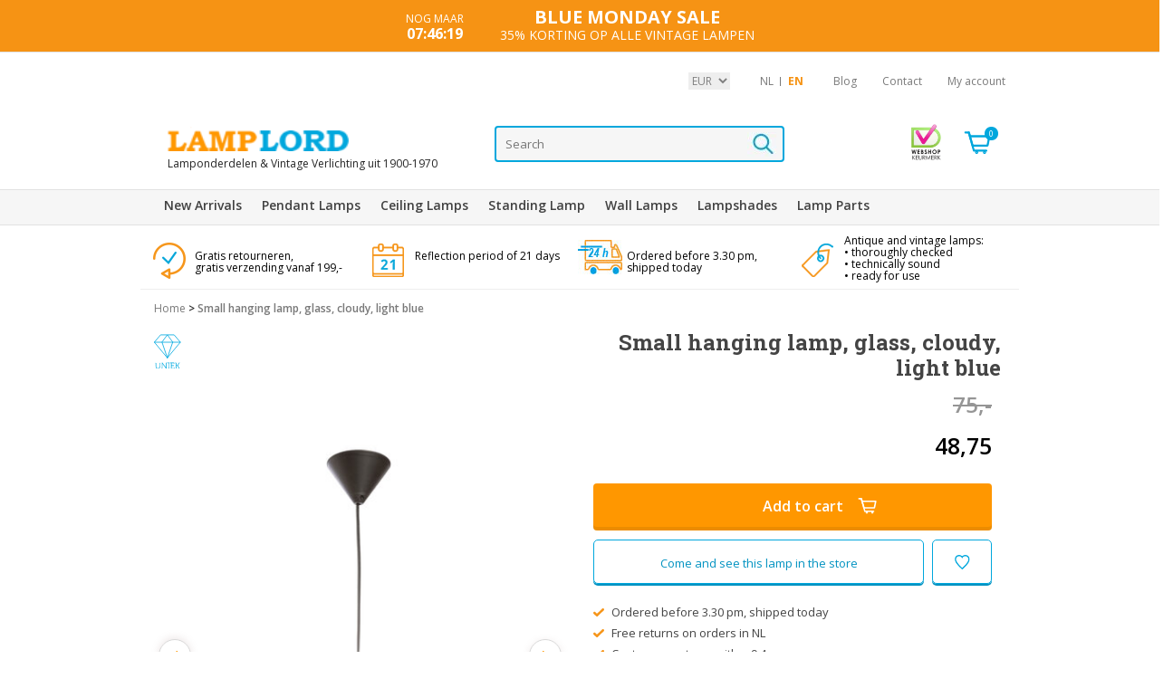

--- FILE ---
content_type: text/html;charset=utf-8
request_url: https://www.lamplord.nl/en/small-hanging-lamp-glass-cloudy-light-blue.html
body_size: 21068
content:
<!DOCTYPE html>
<html lang="en">
  <script>
  /* GTM Datalayer voor:
  collectiepagina
  productpagina
  winkelwagen
  checkout
  bedanktpagina */
  window.dataLayer = window.dataLayer || []

dataLayer.push({ ecommerce_ga4: null });  // Clear the previous ecommerce object.
dataLayer.push({
  event: "view_item",
  ecommerce_ga4: {
    'currency': "EUR",
    'value':48.75,
    items: [
      {
        item_id: "143192952",
        item_name: "Small hanging lamp, glass, cloudy, light blue",
        currency: "EUR",
        item_brand: "",
        item_variant: "",
        price: 48.75,
        quantity: 1
    }
    ]
  }
});
   </script>    <head>
    <!-- Google Tag Manager -->
<script>(function(w,d,s,l,i){w[l]=w[l]||[];w[l].push({'gtm.start':
new Date().getTime(),event:'gtm.js'});var f=d.getElementsByTagName(s)[0],
j=d.createElement(s),dl=l!='dataLayer'?'&l='+l:'';j.async=true;j.src=
'https://www.googletagmanager.com/gtm.js?id='+i+dl;f.parentNode.insertBefore(j,f);
})(window,document,'script','dataLayer','GTM-PRWNMFJ2');</script>
<!-- End Google Tag Manager -->
     <meta charset="utf-8"/>
<!-- [START] 'blocks/head.rain' -->
<!--

  (c) 2008-2026 Lightspeed Netherlands B.V.
  http://www.lightspeedhq.com
  Generated: 25-01-2026 @ 16:13:33

-->
<link rel="canonical" href="https://www.lamplord.nl/en/small-hanging-lamp-glass-cloudy-light-blue.html"/>
<link rel="alternate" href="https://www.lamplord.nl/en/index.rss" type="application/rss+xml" title="New products"/>
<meta name="robots" content="noodp,noydir"/>
<meta name="google-site-verification" content="XVlSofS6Q4Ei_epHrbpZmbx-3yrjA_odi5yV18XsZPg"/>
<meta name="google-site-verification" content="GTzDMruvoXj2M97RasPe4VU2XnQwobj3uCIOW9RFac4"/>
<meta name="google-site-verification" content="HROXU3yXNS7RAgG089ZU48N43kDkXSC93W3Vy6zw-LU"/>
<meta property="og:url" content="https://www.lamplord.nl/en/small-hanging-lamp-glass-cloudy-light-blue.html?source=facebook"/>
<meta property="og:site_name" content="Lamplord - Vintage Lighting"/>
<meta property="og:title" content="Glass Hanging Lamp, Light Blue Clouded Glass, 1930s"/>
<meta property="og:description" content="Lamplord, the Online Specialist in Vintage and Antique Lighting. Come and have a look in our Webshop, we have a wide range of 1930s Hanging Lamps."/>
<meta property="og:image" content="https://cdn.webshopapp.com/shops/87504/files/428224340/small-hanging-lamp-glass-cloudy-light-blue.jpg"/>
<script src="https://www.googletagmanager.com/gtag/js?id=G-KV8EZ7GNZQ"></script>
<script>
(function(w,d,s,l,i){w[l]=w[l]||[];w[l].push({'gtm.start':
new Date().getTime(),event:'gtm.js'});var f=d.getElementsByTagName(s)[0],
j=d.createElement(s),dl=l!='dataLayer'?'&l='+l:'';j.async=true;j.src=
'https://www.googletagmanager.com/gtm.js?id='+i+dl;f.parentNode.insertBefore(j,f);
})(window,document,'script','dataLayer','GTM-P3GB7FB');
</script>
<script>
window.dataLayer = window.dataLayer || [];
    function gtag(){dataLayer.push(arguments);}
    gtag('js', new Date());

    gtag('config', 'G-KV8EZ7GNZQ');
</script>
<!--[if lt IE 9]>
<script src="https://cdn.webshopapp.com/assets/html5shiv.js?2025-02-20"></script>
<![endif]-->
<!-- [END] 'blocks/head.rain' -->
    <script type="application/ld+json">
 { 
 "@context": "http://schema.org",
 "@type": "Organization",
 "name": "Lamplord - Vintage Lighting",
 "url": "https://www.lamplord.nl/",
 "logo": "https://cdn.webshopapp.com/shops/87504/themes/72090/assets/logo.png?20260119143251",
 "aggregateRating":  { 
    "@type": "AggregateRating",
    "ratingValue": "9.4",
    "bestRating": "10",
    "worstRating": "1",
    "reviewCount": "3586"
	},
 "sameAs": [
 "https://www.facebook.com/Lamplord",
 "https://twitter.com/Lamp_Lord",
 "https://nl.pinterest.com/delamplord/",
 "https://www.instagram.com/lamp.lord/"
]}
</script>
<script type="application/ld+json">
{
  "@context": "http://schema.org",
  "@type": "BreadcrumbList",
  "itemListElement": [
    {
    "@type": "ListItem",
    "position": 1,
    "item": {
      "@id": "https://www.lamplord.nl/en/small-hanging-lamp-glass-cloudy-light-blue.html",
      "name": "Small hanging lamp, glass, cloudy, light blue",
      "image": ""
   	}
  }  ]
}
</script>
<script type="application/ld+json">
{
  "@context": "http://schema.org/",
  "@type": "Product",
  "name": "Small hanging lamp, glass, cloudy, light blue",
  "image": "https://cdn.webshopapp.com/shops/87504/files/428224340/300x250x2/small-hanging-lamp-glass-cloudy-light-blue.jpg",
  "description": "Small hanging lamp with light blue cloudy glass",
  "mpn": "",
  "brand": "",
  "sku": "",
    "offers": {
    "@type": "Offer",
    "priceCurrency": "EUR",
    "price": "48.75",
        "itemCondition": "http://schema.org/NewCondition",
        "availability": "http://schema.org/InStock",
        "url": "https://www.lamplord.nl/en/small-hanging-lamp-glass-cloudy-light-blue.html"
      }
}
</script>
    <script src="https://www.googleoptimize.com/optimize.js?id=OPT-NBMJT78"></script>
    <title>Glass Hanging Lamp, Light Blue Clouded Glass, 1930s - Lamplord - Vintage Lighting</title>
        <meta name="description" content="Lamplord, the Online Specialist in Vintage and Antique Lighting. Come and have a look in our Webshop, we have a wide range of 1930s Hanging Lamps." />
    <meta name="keywords" content="1930s hanging lamps, hanging lamp, living room lighting, dining table hanging lamp, blue glass hanging lamp," />
    <meta http-equiv="X-UA-Compatible" content="IE=edge,chrome=1">
    <meta name="viewport" content="width=device-width, initial-scale=1.0">
    <meta name="apple-mobile-web-app-capable" content="yes">
    <meta name="apple-mobile-web-app-status-bar-style" content="black">
    <link rel="shortcut icon" href="https://cdn.webshopapp.com/shops/87504/themes/72090/assets/favicon.ico?20260119143251" type="image/x-icon" />
    <link href="//netdna.bootstrapcdn.com/bootstrap/3.0.0/css/bootstrap-glyphicons.css" rel="stylesheet">
    <link href="https://fonts.googleapis.com/css?family=Roboto+Slab:700&display=swap" rel="stylesheet">
    <link href="https://fonts.googleapis.com/css?family=Open+Sans:300,400,600,700&display=swap" rel="stylesheet">
    <link rel="stylesheet" href="https://cdn.webshopapp.com/shops/87504/themes/72090/assets/bootstrap.css?2026012011433820201123161450" />
		    <link rel="stylesheet" href="https://cdn.webshopapp.com/shops/87504/themes/72090/assets/style.css?2026012011433820201123161450" />    
    <link rel="stylesheet" href="https://cdn.webshopapp.com/shops/87504/themes/72090/assets/settings.css?2026012011433820201123161450" />  
    <link rel="stylesheet" href="https://cdn.webshopapp.com/shops/87504/themes/72090/assets/product-page.css?2026012011433820201123161450" />  
    <link rel="stylesheet" href="https://cdn.webshopapp.com/shops/87504/themes/72090/assets/product-sticky-bar.css?2026012011433820201123161450" />  
    <link rel="stylesheet" href="https://cdn.webshopapp.com/assets/gui-2-0.css?2025-02-20" />
    <link rel="stylesheet" href="https://cdn.webshopapp.com/assets/gui-responsive-2-0.css?2025-02-20" />   
        	<link rel="stylesheet" href="https://cdn.webshopapp.com/shops/87504/themes/72090/assets/slick.css?2026012011433820201123161450" />  
    	    		<link rel="stylesheet" href="https://cdn.webshopapp.com/assets/jquery-fancybox-2-1-4.css?2025-02-20" />
    		<link rel="stylesheet" href="https://cdn.webshopapp.com/assets/jquery-fancybox-2-1-4-thumbs.css?2025-02-20" />
    	        <link rel="stylesheet" href="https://cdn.webshopapp.com/shops/87504/themes/72090/assets/style-2023.css?2026012011433820201123161450" />    
	  <link rel="stylesheet" href="https://cdn.webshopapp.com/shops/87504/themes/72090/assets/jqzoom.css?2026012011433820201123161450" />
	      
    <link rel="stylesheet" href="https://cdn.webshopapp.com/shops/87504/themes/72090/assets/custom.css?2026012011433820201123161450" />  
    <!--[if lt IE 9]>
    <link rel="stylesheet" href="https://cdn.webshopapp.com/shops/87504/themes/72090/assets/style-ie.css?2026012011433820201123161450" />
    <![endif]-->
    <script src="https://cdn.webshopapp.com/assets/jquery-1-9-1.js?2025-02-20"></script>
    <script src="https://cdn.webshopapp.com/assets/jquery-ui-1-10-1.js?2025-02-20"></script>
    <script src="https://cdn.webshopapp.com/assets/jquery-zoom-1-7-0.js?2025-02-20"></script> 
   	<script type="text/javascript" src="https://cdn.webshopapp.com/shops/87504/themes/72090/assets/jquery-jqzoom-min.js?2026012011433820201123161450"></script>  
    
        	<script src="https://cdn.webshopapp.com/shops/87504/themes/72090/assets/slick.js?2026012011433820201123161450"></script>
			              <script src="https://cdn.webshopapp.com/assets/jquery-fancybox-2-1-4.js?2025-02-20"></script>
        <script src="https://cdn.webshopapp.com/assets/jquery-fancybox-2-1-4-thumbs.js?2025-02-20"></script>
              <script type="text/javascript" src="https://cdn.webshopapp.com/shops/87504/themes/72090/assets/global-2023.js?2026012011433820201123161450"></script>
        <script type="text/javascript" src="https://cdn.webshopapp.com/assets/gui.js?2025-02-20"></script>
    		    <!-- Facebook Pixel Code -->
<script>
	function fbaddCart(proId, proPrice) {
		//console.log('fbaddCart('+proId+', '+proPrice+')');
    fbq('track', 'AddToCart', {
    	content_ids: [proId],
      content_type: 'product',
      value: proPrice, //OPTIONAL, but highly recommended
      currency: 'EUR' //REQUIRED if you pass a value
    });
  }
</script>
<script>
!function(f,b,e,v,n,t,s){if(f.fbq)return;n=f.fbq=function(){n.callMethod?
n.callMethod.apply(n,arguments):n.queue.push(arguments)};if(!f._fbq)f._fbq=n;
n.push=n;n.loaded=!0;n.version='2.0';n.queue=[];t=b.createElement(e);t.async=!0;
t.src=v;s=b.getElementsByTagName(e)[0];s.parentNode.insertBefore(t,s)}(window,
document,'script','//connect.facebook.net/en_US/fbevents.js');   
fbq('init', '903843969738256');
fbq('track', 'PageView');
  fbq('track', 'ViewContent', {
    content_type: 'product', //either 'product' or 'product_group'
    content_ids: ["143192952"], //array of one or more product ids in the page
    value: 48.75,    //OPTIONAL, but highly recommended
    currency: 'EUR' //REQUIRED if you a pass value
});
     
</script>  
<noscript><img height="1" width="1" style="display:none"
src="https://www.facebook.com/tr?id=903843969738256&ev=PageView&noscript=1"
/></noscript>
<!-- End Facebook Pixel Code -->        
    <script>
      
    	var ajaxTranslations = {
            "Delete":"Verwijderen",
            "Add":"Toevoegen",
            "Offertitle":"Bij jouw bestelling",
            "Gratis":"Gratis",
            "Opmerking toevoegen":"Opmerking toevoegen?",
            "Waar wil je je bestelling ontvangen?":"Waar wil je je bestelling ontvangen?",
            "Bekijk alle resultaten":"Bekijk alle resultaten",
            "Selecteer een maat":"Selecteer een kleur en/of maat",
            "Met kortingscode": "Met kortingscode"
          };
    </script>
        <!-- Start VWO Async SmartCode -->
<link rel="preconnect" href="https://dev.visualwebsiteoptimizer.com" />
<script type='text/javascript' id='vwoCode'>
window._vwo_code || (function() {
var account_id=850991,
version=2.1,
settings_tolerance=2000,
hide_element='body',
hide_element_style = 'opacity:0 !important;filter:alpha(opacity=0) !important;background:none !important',
/* DO NOT EDIT BELOW THIS LINE */
f=false,w=window,d=document,v=d.querySelector('#vwoCode'),cK='_vwo_'+account_id+'_settings',cc={};try{var c=JSON.parse(localStorage.getItem('_vwo_'+account_id+'_config'));cc=c&&typeof c==='object'?c:{}}catch(e){}var stT=cc.stT==='session'?w.sessionStorage:w.localStorage;code={use_existing_jquery:function(){return typeof use_existing_jquery!=='undefined'?use_existing_jquery:undefined},library_tolerance:function(){return typeof library_tolerance!=='undefined'?library_tolerance:undefined},settings_tolerance:function(){return cc.sT||settings_tolerance},hide_element_style:function(){return'{'+(cc.hES||hide_element_style)+'}'},hide_element:function(){if(performance.getEntriesByName('first-contentful-paint')[0]){return''}return typeof cc.hE==='string'?cc.hE:hide_element},getVersion:function(){return version},finish:function(e){if(!f){f=true;var t=d.getElementById('_vis_opt_path_hides');if(t)t.parentNode.removeChild(t);if(e)(new Image).src='https://dev.visualwebsiteoptimizer.com/ee.gif?a='+account_id+e}},finished:function(){return f},addScript:function(e){var t=d.createElement('script');t.type='text/javascript';if(e.src){t.src=e.src}else{t.text=e.text}d.getElementsByTagName('head')[0].appendChild(t)},load:function(e,t){var i=this.getSettings(),n=d.createElement('script'),r=this;t=t||{};if(i){n.textContent=i;d.getElementsByTagName('head')[0].appendChild(n);if(!w.VWO||VWO.caE){stT.removeItem(cK);r.load(e)}}else{var o=new XMLHttpRequest;o.open('GET',e,true);o.withCredentials=!t.dSC;o.responseType=t.responseType||'text';o.onload=function(){if(t.onloadCb){return t.onloadCb(o,e)}if(o.status===200){_vwo_code.addScript({text:o.responseText})}else{_vwo_code.finish('&e=loading_failure:'+e)}};o.onerror=function(){if(t.onerrorCb){return t.onerrorCb(e)}_vwo_code.finish('&e=loading_failure:'+e)};o.send()}},getSettings:function(){try{var e=stT.getItem(cK);if(!e){return}e=JSON.parse(e);if(Date.now()>e.e){stT.removeItem(cK);return}return e.s}catch(e){return}},init:function(){if(d.URL.indexOf('__vwo_disable__')>-1)return;var e=this.settings_tolerance();w._vwo_settings_timer=setTimeout(function(){_vwo_code.finish();stT.removeItem(cK)},e);var t;if(this.hide_element()!=='body'){t=d.createElement('style');var i=this.hide_element(),n=i?i+this.hide_element_style():'',r=d.getElementsByTagName('head')[0];t.setAttribute('id','_vis_opt_path_hides');v&&t.setAttribute('nonce',v.nonce);t.setAttribute('type','text/css');if(t.styleSheet)t.styleSheet.cssText=n;else t.appendChild(d.createTextNode(n));r.appendChild(t)}else{t=d.getElementsByTagName('head')[0];var n=d.createElement('div');n.style.cssText='z-index: 2147483647 !important;position: fixed !important;left: 0 !important;top: 0 !important;width: 100% !important;height: 100% !important;background: white !important;';n.setAttribute('id','_vis_opt_path_hides');n.classList.add('_vis_hide_layer');t.parentNode.insertBefore(n,t.nextSibling)}var o='https://dev.visualwebsiteoptimizer.com/j.php?a='+account_id+'&u='+encodeURIComponent(d.URL)+'&vn='+version;if(w.location.search.indexOf('_vwo_xhr')!==-1){this.addScript({src:o})}else{this.load(o+'&x=true')}}};w._vwo_code=code;code.init();})();
</script>
<!-- End VWO Async SmartCode --></head>

<script>
  window.addEventListener("scroll", function() {
    var elementTarget = document.getElementById("add-to-cart");
    if(elementTarget) {
      if (window.scrollY > (elementTarget.offsetTop + elementTarget.offsetHeight)) {        
        $('.sticky-product-info').addClass("show");
      } else {
        $('.sticky-product-info').removeClass("show");
      }
    }
  });
</script>                    
  <style>
    .abhome-show {display:none!important;}
      </style>
  <body>
    <!-- Google Tag Manager (noscript) -->
<noscript><iframe src="https://www.googletagmanager.com/ns.html?id=GTM-PRWNMFJ2"
height="0" width="0" style="display:none;visibility:hidden"></iframe></noscript>
<!-- End Google Tag Manager (noscript) -->
         		<div class="mobile topusp hidden-md hidden-lg">
  <i class="icon icon-truck"></i> Worldwide delivery 
</div>
<style>
  .topheader {top:0;}
  .topheader .container {display: flex;text-align: center;justify-content: center;align-items: center;}
  .topheader .container > span {font-size: 12px;line-height: 17px;text-transform: uppercase;padding:0 20px;}
  .topheader .container .dagen, .topheader .container .tijd {display:block;font-weight: bold;font-size: 16px;}
  .topheader .title {font-weight:bold;font-size:20px;}
  .topheader .code {display:block;font-size:14px;}
  .topheader.fixed {position: fixed;width: 100%;z-index: 9999;top:0;}
  @media screen and (max-width:767px) {
    .topheader .container {justify-content: space-between;    text-align: inherit;padding:0;}
    .topheader .container > span {padding:0;line-height:17px;}
  }
  @media screen and (min-width:768px) {
  	.topheader {position: fixed;width: 100%;z-index: 999;}
    .topheader + header {margin-top: 72px;}
  }
</style>
    <div class="topheader">
      <div class="container">
              <span class="timer" style="display:none;">
                                                  Nog maar<span class="dagen"><span class="dag">00</span> <span class="dag-tekst">dagen</span></span><span class="tijd"><span class="uur">00</span>:<span class="min">00</span>:<span class="sec">00</span></span>
        </span>
        <script>
          $(document).ready(function() {
                        setDvdd('2026-01-26');
                      });
          function setDvdd(e){$(".timer").show();var t=new Date(e);if(t.dst())var t=t.setHours(t.getHours()-2);else var t=t.setHours(t.getHours()-1);var a=(t-new Date)/1e3,o="0"+Math.floor(a/60/60,0),s="0"+Math.floor(a/60-60*o,0),i="0"+Math.floor(a-60*o*60-60*s,0);$(".timer .uur").text(o.slice(-2)),$(".timer .min").text(s.slice(-2)),$(".timer .sec").text(i.slice(-2)),setInterval(function(){var e=(t-new Date)/1e3,a="0"+Math.floor(e/60/60,0),o="0"+Math.floor(e/60-60*a,0),s="0"+Math.floor(e-60*a*60-60*o,0);$(".timer .uur").text(a.slice(-2)),$(".timer .min").text(o.slice(-2)),$(".timer .sec").text(s.slice(-2))},1e3)}function urlencode(e){return encodeURIComponent(e).replace(/!/g,"%21").replace(/'/g,"%27").replace(/\(/g,"%28").replace(/\)/g,"%29").replace(/\*/g,"%2A").replace(/%20/g,"+")}
          function setDvdd(e){
            $(".timer").show();
            var t=new Date(e);          
            if(t.dst()) { var t=t.setHours(t.getHours()-2);
            } else { var t=t.setHours(t.getHours()-1); }
            var a=(t-new Date)/1e3,
                d="0"+Math.floor(a/60/60/24,0),
                o="0"+Math.floor(a/60/60-24*d,0),
                s="0"+Math.floor(a/60-60*o-24*d,0),
                i="0"+Math.floor(a-24*d-60*o*60-60*s,0);
            $(".timer .dag").text(d.slice(-2));
            if(d.slice(-2) == 01) {$(".timer .dag-tekst").text('dag');}
            if(d.slice(-2) <= -1) {$(".topheader").remove();}
            if(d.slice(-2) <= 0) {$(".timer .dagen").hide();}
              //$(".timer .dagen").hide();
            	$(".timer .uur").text(o.slice(-2)),
            	$(".timer .min").text(s.slice(-2)),
            	$(".timer .sec").text(i.slice(-2));
              setInterval(function(){
                var e=(t-new Date)/1e3,
                    d="0"+Math.floor(e/60/60/24,0),
                    a="0"+Math.floor(e/60/60-24*d,0),
                    ao="0"+Math.floor(e/60/60,0),
                    o="0"+Math.floor(e/60-60*ao,0),
                    s="0"+Math.floor(e-60*ao*60-60*o,0);
                $(".timer .uur").text(a.slice(-2)),
                $(".timer .min").text(o.slice(-2)),
                $(".timer .sec").text(s.slice(-2));
              },1e3)
            //} else {
              //$(".timer .tijd").hide();
            //}
          }
            Date.prototype.stdTimezoneOffset=function(){var e=new Date(this.getFullYear(),0,1),t=new Date(this.getFullYear(),6,1);return Math.max(e.getTimezoneOffset(),t.getTimezoneOffset())},Date.prototype.dst=function(){return this.getTimezoneOffset()<this.stdTimezoneOffset()}
        </script>
            <span>
      	<b class="title">Blue Monday Sale</b>
        <span class="code">35% KORTING OP ALLE VINTAGE LAMPEN</span>
      </span>
    </div>
      </div>
<header class="clearfix">
	<div class="navigation row">
  	<div class="topnav hidden-xs hidden-sm right">
    	<div class="container">
              	<div class="right">
                            <select class="box currency" id="currencytoggle">
                                <option value="https://www.lamplord.nl/en/session/currency/eur/" selected>EUR</option>
                                <option value="https://www.lamplord.nl/en/session/currency/gbp/">GBP</option>
                                <option value="https://www.lamplord.nl/en/session/currency/usd/">USD</option>
                                <option value="https://www.lamplord.nl/en/session/currency/aud/">AUD</option>
                                <option value="https://www.lamplord.nl/en/session/currency/cad/">CAD</option>
                                <option value="https://www.lamplord.nl/en/session/currency/cny/">CNY</option>
                                <option value="https://www.lamplord.nl/en/session/currency/jpy/">JPY</option>
                              </select>
                        		<div class="languages" id="langtoggle">
                                      
<ul>
    	<li class="lang-nl "><a href="https://www.lamplord.nl/nl/go/product/143192952">NL</a></li>
    	<li class="lang-en  active"><a href="https://www.lamplord.nl/en/go/product/143192952">EN</a></li>
  </ul>                          		</div>
                  	          <a href="https://www.lamplord.nl/en/blogs/vintage-verlichting/" title="Lamplord - Inspiring and Unique Lamps" class="blog">Blog</a>
                              <a href="https://www.lamplord.nl/en/service/" title="Contact" class="klantenservice">Contact</a>  
          <a href="https://www.lamplord.nl/en/service/about/" title="Contact" class="klantenservice my-account abhome-show">About us</a>  
          <a href="https://www.lamplord.nl/en/account/" title="My account" class="my-account">My account</a>
        </div>
      </div>
    </div>
    <div class="logobar">
            <div class="burger hidden-md hidden-lg col-xs-2">
        <i class="icon icon-burger"></i>
        <span>MENU</span>
      </div>
            <div class="vertical logo col-xs-8 col-md-6">
        <a href="https://www.lamplord.nl/en/" title="Lamplord - Vintage &amp; Antique Lighting and Lamp Parts">
          <img src="https://cdn.webshopapp.com/shops/87504/themes/72090/assets/logo-mobile.png?2026012011433820201123161450" alt="Lamplord - Vintage &amp; Antique Lighting and Lamp Parts" />
        </a>
        <p class="hidden-xs hidden-sm abhome-hide">Lamponderdelen & Vintage Verlichting uit 1900-1970</p>
        <p class="hidden-xs hidden-sm abhome-show">Lamp parts & Vintage lamps</p>
        <p class="hidden-md hidden-lg">Vintage Lampen & Lamponderdelen</p>
      </div>
      
  		<div class="vertical logomenu hide-xs col-md-3"></div>
                 <div class="searchWrap col-sm-4 col-md-5">
        <div class="topsearch">
          <div class="search tui">
            <form action="https://www.lamplord.nl/en/search/" id="form_search" method="get">
              <input type="text" name="q" autocomplete="off" value="" placeholder="Search" x-webkit-speech="x-webkit-speech" />
              <a href="javascript:;" onclick="$('#form_search').submit();" class="link icon icon-search">
                <img src="https://cdn.webshopapp.com/shops/87504/themes/72090/assets/glass.jpg?2026012011433820201123161450" alt="" />
              </a>
            </form>
          </div>
          <div class="autocomplete noresults">
            <div class="arrow"></div>
            <div class="products products-livesearch"></div>
            <div class="moreResults more col-xs-12"><a href="#">View all search results <span></span></a></div>
            <div class="notfound">No products found...</div>
          </div>
        </div>
      </div>
    	<!-- _LIVE SEARCH -->
      <div class="cartWrap keurmerkTop col-xs-2 col-md-3 right">
        <div class="carContaint">
          <a href="https://www.lamplord.nl/en/account/" title="My account" class="account left hidden-md hidden-lg"> 
              <i class="icon icon-account"></i>
          </a>
          <a href="https://www.lamplord.nl/en/cart/" title="Cart" class="cart"> 
            <div class="left">
              <span class="cartImg"></span>
            </div>
            <div class="cartcount">0</div>
          </a> 
                  </div>
        <div class="right hidden-sm hidden-xs"><a href="https://www.keurmerk.info/nl/consumenten/webwinkel/?key=2218" target="_blank"><img src="https://cdn.webshopapp.com/shops/87504/themes/72090/assets/logo-keurmerk-23.jpg?2026012011433820201123161450"  alt="" target="blank"/></a></div>
      </div> 
        	</div>
  </div>
	<nav class="nonbounce desktop vertical mainBar">
    <div class="mobilemenu-header hidden-md hidden-lg">
      <a href="javascript:;" id="menuclose"><i class="icon icon-caret-white icon-caret-left"></i></a>
      <i class="menu-icon icon icon-lamp-menu"></i>
      <span class="menu-title">MENU</span>
    </div>
        <ul class="hidden-xs hidden-sm abhome-show">
      <li class="item">
        	<a class="itemLink" href="https://www.lamplord.nl/en/" title="Home">Home</a>
      </li>
    	      	      	      		      	      	<li class="item sub">
        	<a class="itemLink" href="https://www.lamplord.nl/en/lampshades/" title="Lampshades">Lampshades</a>
                      <ul class="subnav">
            	<div class="mobilemenu-header hidden-md hidden-lg">
      					<a href="javascript:;" id="menuclose"><i class="icon icon-caret-white icon-caret-left"></i></a>
      					<i class="menu-icon icon icon-lamp-lampshades"></i>
      					<span class="menu-title">LAMPSHADES</span>
    					</div>  
            	              	<li class="subitem">
                  <a class="subitemLink truncate2 " href="https://www.lamplord.nl/en/lampshades/antique-lampshades/" title="Antique Lampshades">Antique Lampshades</a>
              		                </li>
                            	<li class="subitem">
                  <a class="subitemLink truncate2 " href="https://www.lamplord.nl/en/lampshades/art-deco-lampshades/" title="Art Deco Lampshades">Art Deco Lampshades</a>
              		                </li>
                            	<li class="subitem">
                  <a class="subitemLink truncate2 " href="https://www.lamplord.nl/en/lampshades/brocante-lampshades/" title="Brocante Lampshades">Brocante Lampshades</a>
              		                </li>
                            	<li class="subitem">
                  <a class="subitemLink truncate2 " href="https://www.lamplord.nl/en/lampshades/glass-lampshades/" title="Glass Lampshades">Glass Lampshades</a>
              		                </li>
                            	<li class="subitem">
                  <a class="subitemLink truncate2 " href="https://www.lamplord.nl/en/lampshades/large-lampshades/" title="Large Lampshades">Large Lampshades</a>
              		                </li>
                            	<li class="subitem">
                  <a class="subitemLink truncate2 " href="https://www.lamplord.nl/en/lampshades/small-lampshades/" title="Small Lampshades">Small Lampshades</a>
              		                </li>
                            	<li class="subitem">
                  <a class="subitemLink truncate2 " href="https://www.lamplord.nl/en/lampshades/vintage-lampshades/" title="Vintage Lampshades">Vintage Lampshades</a>
              		                </li>
                            	<li class="subitem">
                  <a class="subitemLink truncate2 " href="https://www.lamplord.nl/en/lampshades/set-of-2-or-more/" title="Set of 2 or more">Set of 2 or more</a>
              		                </li>
                          </ul>
                  </li>
            	      	      		      	      	<li class="item sub">
        	<a class="itemLink" href="https://www.lamplord.nl/en/lamp-parts/lamp-fitting/" title="Lamp Fitting">Lamp Fitting</a>
                      <ul class="subnav">
            	<div class="mobilemenu-header hidden-md hidden-lg">
      					<a href="javascript:;" id="menuclose"><i class="icon icon-caret-white icon-caret-left"></i></a>
      					<i class="menu-icon icon icon-lamp-lamp-parts%2Flamp-fitting"></i>
      					<span class="menu-title">LAMP FITTING</span>
    					</div>  
            	              	<li class="subitem">
                  <a class="subitemLink truncate2 " href="https://www.lamplord.nl/en/lamp-parts/lamp-fitting/e14-fitting/" title="E14 Fitting">E14 Fitting</a>
              		                </li>
                            	<li class="subitem">
                  <a class="subitemLink truncate2 " href="https://www.lamplord.nl/en/lamp-parts/lamp-fitting/e27-fitting/" title="E27 Fitting">E27 Fitting</a>
              		                </li>
                          </ul>
                  </li>
            	      	      		      	      	<li class="item">
        	<a class="itemLink" href="https://www.lamplord.nl/en/lamp-parts/lamp-chain/" title="Lamp Chain">Lamp Chain</a>
                  </li>
            	      	      		      	      	<li class="item">
        	<a class="itemLink" href="https://www.lamplord.nl/en/lamp-parts/ceiling-cap-slip-rings/ceiling-cap/" title="Ceiling Cap">Ceiling Cap</a>
                  </li>
            	      	      		      	      	<li class="item">
        	<a class="itemLink" href="https://www.lamplord.nl/en/lamp-parts/small-lamp-parts/bracket/" title="Bracket">Bracket</a>
                  </li>
            	      	      		      	      	<li class="item sub">
        	<a class="itemLink" href="https://www.lamplord.nl/en/lamp-parts/" title="Lamp Parts">Lamp Parts</a>
                      <ul class="subnav">
            	<div class="mobilemenu-header hidden-md hidden-lg">
      					<a href="javascript:;" id="menuclose"><i class="icon icon-caret-white icon-caret-left"></i></a>
      					<i class="menu-icon icon icon-lamp-lamp-parts"></i>
      					<span class="menu-title">LAMP PARTS</span>
    					</div>  
            	              	<li class="subitem">
                  <a class="subitemLink truncate2 " href="https://www.lamplord.nl/en/lamp-parts/lamp-wire/" title="Lamp Wire">Lamp Wire</a>
              		              			<span class="glyphicon glyphicon-play"></span>
                  	<ul class="subnav hidden-xs">
                  	                    	    <li class="subitem"><a class="subitemLink truncate2 " href="https://www.lamplord.nl/en/lamp-parts/lamp-wire/lamp-wire-round/" title="Lamp Wire - Round">Lamp Wire - Round</a></li>
                  	                    	    <li class="subitem"><a class="subitemLink truncate2 " href="https://www.lamplord.nl/en/lamp-parts/lamp-wire/lamp-wire-braided/" title="Lamp Wire - Braided">Lamp Wire - Braided</a></li>
                  	                    	    <li class="subitem"><a class="subitemLink truncate2 " href="https://www.lamplord.nl/en/lamp-parts/lamp-wire/lamp-wire-without-fabric/" title="Lamp Wire without Fabric">Lamp Wire without Fabric</a></li>
                  	                    	</ul>
                	                </li>
                            	<li class="subitem">
                  <a class="subitemLink truncate2 " href="https://www.lamplord.nl/en/lamp-parts/strain-relief/" title="Strain Relief">Strain Relief</a>
              		                </li>
                            	<li class="subitem">
                  <a class="subitemLink truncate2 " href="https://www.lamplord.nl/en/lamp-parts/pull-pendulum/" title="Pull Pendulum">Pull Pendulum</a>
              		                </li>
                            	<li class="subitem">
                  <a class="subitemLink truncate2 " href="https://www.lamplord.nl/en/lamp-parts/ceiling-cap-slip-rings/" title="Ceiling Cap + Slip Rings">Ceiling Cap + Slip Rings</a>
              		              			<span class="glyphicon glyphicon-play"></span>
                  	<ul class="subnav hidden-xs">
                  	                    	    <li class="subitem"><a class="subitemLink truncate2 " href="https://www.lamplord.nl/en/lamp-parts/ceiling-cap-slip-rings/ceiling-cap/" title="Ceiling Cap">Ceiling Cap</a></li>
                  	                    	    <li class="subitem"><a class="subitemLink truncate2 " href="https://www.lamplord.nl/en/lamp-parts/ceiling-cap-slip-rings/slip-ring/" title="Slip Ring">Slip Ring</a></li>
                  	                    	    <li class="subitem"><a class="subitemLink truncate2 " href="https://www.lamplord.nl/en/lamp-parts/ceiling-cap-slip-rings/adjustment-pipe/" title="Adjustment Pipe">Adjustment Pipe</a></li>
                  	                    	</ul>
                	                </li>
                            	<li class="subitem">
                  <a class="subitemLink truncate2 " href="https://www.lamplord.nl/en/lamp-parts/lamp-shade-holder/" title="Lamp Shade Holder">Lamp Shade Holder</a>
              		              			<span class="glyphicon glyphicon-play"></span>
                  	<ul class="subnav hidden-xs">
                  	                    	    <li class="subitem"><a class="subitemLink truncate2 " href="https://www.lamplord.nl/en/lamp-parts/lamp-shade-holder/glass-carriers/" title="Glass Carriers">Glass Carriers</a></li>
                  	                    	    <li class="subitem"><a class="subitemLink truncate2 " href="https://www.lamplord.nl/en/lamp-parts/lamp-shade-holder/retainer-springs/" title="Retainer Springs">Retainer Springs</a></li>
                  	                    	    <li class="subitem"><a class="subitemLink truncate2 " href="https://www.lamplord.nl/en/lamp-parts/lamp-shade-holder/lamp-shade-holder-with-3-screws/" title="Lamp Shade Holder - with 3 screws">Lamp Shade Holder - with 3 screws</a></li>
                  	                    	    <li class="subitem"><a class="subitemLink truncate2 " href="https://www.lamplord.nl/en/lamp-parts/lamp-shade-holder/cover-plate/" title="Cover Plate">Cover Plate</a></li>
                  	                    	</ul>
                	                </li>
                            	<li class="subitem">
                  <a class="subitemLink truncate2 " href="https://www.lamplord.nl/en/lamp-parts/lamp-chain/" title="Lamp Chain">Lamp Chain</a>
              		                </li>
                            	<li class="subitem">
                  <a class="subitemLink truncate2 " href="https://www.lamplord.nl/en/lamp-parts/suspension-eyes/" title="Suspension eyes">Suspension eyes</a>
              		                </li>
                            	<li class="subitem">
                  <a class="subitemLink truncate2 " href="https://www.lamplord.nl/en/lamp-parts/chandelier-parts/" title="Chandelier Parts">Chandelier Parts</a>
              		              			<span class="glyphicon glyphicon-play"></span>
                  	<ul class="subnav hidden-xs">
                  	                    	    <li class="subitem"><a class="subitemLink truncate2 " href="https://www.lamplord.nl/en/lamp-parts/chandelier-parts/candle-sleeves/" title="Candle Sleeves">Candle Sleeves</a></li>
                  	                    	    <li class="subitem"><a class="subitemLink truncate2 " href="https://www.lamplord.nl/en/lamp-parts/chandelier-parts/chandelier-light-fittings/" title="Chandelier Light Fittings">Chandelier Light Fittings</a></li>
                  	                    	    <li class="subitem"><a class="subitemLink truncate2 " href="https://www.lamplord.nl/en/lamp-parts/chandelier-parts/chandelier-glass-crystal/" title="Chandelier Glass &amp; Crystal">Chandelier Glass &amp; Crystal</a></li>
                  	                    	    <li class="subitem"><a class="subitemLink truncate2 " href="https://www.lamplord.nl/en/lamp-parts/chandelier-parts/pins-staples/" title="Pins &amp; Staples">Pins &amp; Staples</a></li>
                  	                    	    <li class="subitem"><a class="subitemLink truncate2 " href="https://www.lamplord.nl/en/lamp-parts/chandelier-parts/bobeche/" title="Bobeche">Bobeche</a></li>
                  	                    	</ul>
                	                </li>
                            	<li class="subitem">
                  <a class="subitemLink truncate2 " href="https://www.lamplord.nl/en/lamp-parts/power-plugs/" title="Power Plugs">Power Plugs</a>
              		                </li>
                            	<li class="subitem">
                  <a class="subitemLink truncate2 " href="https://www.lamplord.nl/en/lamp-parts/switches-for-lamp/" title="Switches for Lamp">Switches for Lamp</a>
              		                </li>
                            	<li class="subitem">
                  <a class="subitemLink truncate2 " href="https://www.lamplord.nl/en/lamp-parts/lamp-fitting/" title="Lamp Fitting">Lamp Fitting</a>
              		              			<span class="glyphicon glyphicon-play"></span>
                  	<ul class="subnav hidden-xs">
                  	                    	    <li class="subitem"><a class="subitemLink truncate2 " href="https://www.lamplord.nl/en/lamp-parts/lamp-fitting/e14-fitting/" title="E14 Fitting">E14 Fitting</a></li>
                  	                    	    <li class="subitem"><a class="subitemLink truncate2 " href="https://www.lamplord.nl/en/lamp-parts/lamp-fitting/e27-fitting/" title="E27 Fitting">E27 Fitting</a></li>
                  	                    	</ul>
                	                </li>
                            	<li class="subitem">
                  <a class="subitemLink truncate2 " href="https://www.lamplord.nl/en/lamp-parts/lamp-shade-rings/" title="Lamp Shade Rings">Lamp Shade Rings</a>
              		              			<span class="glyphicon glyphicon-play"></span>
                  	<ul class="subnav hidden-xs">
                  	                    	    <li class="subitem"><a class="subitemLink truncate2 " href="https://www.lamplord.nl/en/lamp-parts/lamp-shade-rings/e14-lamp-shade-rings/" title="E14 Lamp Shade Rings">E14 Lamp Shade Rings</a></li>
                  	                    	    <li class="subitem"><a class="subitemLink truncate2 " href="https://www.lamplord.nl/en/lamp-parts/lamp-shade-rings/e27-lamp-shade-rings/" title="E27 Lamp Shade Rings">E27 Lamp Shade Rings</a></li>
                  	                    	</ul>
                	                </li>
                            	<li class="subitem">
                  <a class="subitemLink truncate2 " href="https://www.lamplord.nl/en/lamp-parts/ceiling-rings/" title="Ceiling Rings">Ceiling Rings</a>
              		                </li>
                            	<li class="subitem">
                  <a class="subitemLink truncate2 " href="https://www.lamplord.nl/en/lamp-parts/pipes-connectors/" title="Pipes + Connectors">Pipes + Connectors</a>
              		              			<span class="glyphicon glyphicon-play"></span>
                  	<ul class="subnav hidden-xs">
                  	                    	    <li class="subitem"><a class="subitemLink truncate2 " href="https://www.lamplord.nl/en/lamp-parts/pipes-connectors/pipe-m10/" title="Pipe - M10">Pipe - M10</a></li>
                  	                    	    <li class="subitem"><a class="subitemLink truncate2 " href="https://www.lamplord.nl/en/lamp-parts/pipes-connectors/pipe-m13/" title="Pipe M13">Pipe M13</a></li>
                  	                    	    <li class="subitem"><a class="subitemLink truncate2 " href="https://www.lamplord.nl/en/lamp-parts/pipes-connectors/flexible-pipe/" title="Flexible Pipe">Flexible Pipe</a></li>
                  	                    	    <li class="subitem"><a class="subitemLink truncate2 " href="https://www.lamplord.nl/en/lamp-parts/pipes-connectors/reducer-connector/" title="Reducer &amp; Connector">Reducer &amp; Connector</a></li>
                  	                    	</ul>
                	                </li>
                            	<li class="subitem">
                  <a class="subitemLink truncate2 " href="https://www.lamplord.nl/en/lamp-parts/threaded-ends/" title="Threaded Ends">Threaded Ends</a>
              		                </li>
                            	<li class="subitem">
                  <a class="subitemLink truncate2 " href="https://www.lamplord.nl/en/lamp-parts/small-lamp-parts/" title="Small Lamp Parts">Small Lamp Parts</a>
              		              			<span class="glyphicon glyphicon-play"></span>
                  	<ul class="subnav hidden-xs">
                  	                    	    <li class="subitem"><a class="subitemLink truncate2 " href="https://www.lamplord.nl/en/lamp-parts/small-lamp-parts/various/" title="Various">Various</a></li>
                  	                    	    <li class="subitem"><a class="subitemLink truncate2 " href="https://www.lamplord.nl/en/lamp-parts/small-lamp-parts/bolts-and-nuts/" title="Bolts and  Nuts">Bolts and  Nuts</a></li>
                  	                    	    <li class="subitem"><a class="subitemLink truncate2 " href="https://www.lamplord.nl/en/lamp-parts/small-lamp-parts/bracket/" title="Bracket">Bracket</a></li>
                  	                    	    <li class="subitem"><a class="subitemLink truncate2 " href="https://www.lamplord.nl/en/lamp-parts/small-lamp-parts/decorative-caps-ornaments/" title="Decorative Caps + Ornaments">Decorative Caps + Ornaments</a></li>
                  	                    	</ul>
                	                </li>
                            	<li class="subitem">
                  <a class="subitemLink truncate2 " href="https://www.lamplord.nl/en/lamp-parts/vintage-lamp-parts/" title="Vintage Lamp Parts">Vintage Lamp Parts</a>
              		              			<span class="glyphicon glyphicon-play"></span>
                  	<ul class="subnav hidden-xs">
                  	                    	    <li class="subitem"><a class="subitemLink truncate2 " href="https://www.lamplord.nl/en/lamp-parts/vintage-lamp-parts/vintage-suspension-eyes/" title="Vintage Suspension Eyes">Vintage Suspension Eyes</a></li>
                  	                    	</ul>
                	                </li>
                          </ul>
                  </li>
            	      	      		      	      	<li class="item sub">
        	<a class="itemLink" href="https://www.lamplord.nl/en/vintage-lamps-9180531/" title="Vintage Lamps">Vintage Lamps</a>
                    	<ul class="subnav">
            	<div class="mobilemenu-header hidden-md hidden-lg">
      					<a href="javascript:;" id="menuclose"><i class="icon icon-caret-white icon-caret-left"></i></a>
      					<i class="menu-icon icon icon-lamp-vintage-lamps-9180531"></i>
      					<span class="menu-title">VINTAGE LAMPS</span>
    					</div>  
            	              	<li class="subitem">
                  <a class="subitemLink truncate2 " href="https://www.lamplord.nl/en/" title="SALE">SALE</a>
              		                </li>
                            	<li class="subitem">
                  <a class="subitemLink truncate2 " href="https://www.lamplord.nl/en/new-arrivals/new-arrivals/" title="Just arrived">Just arrived</a>
              		                </li>
                            	<li class="subitem">
                  <a class="subitemLink truncate2 " href="https://www.lamplord.nl/en/pendant-lamps/" title="Pendant lamps">Pendant lamps</a>
              		                </li>
                            	<li class="subitem">
                  <a class="subitemLink truncate2 " href="https://www.lamplord.nl/en/ceiling-lamps/" title="Ceiling lamps">Ceiling lamps</a>
              		                </li>
                            	<li class="subitem">
                  <a class="subitemLink truncate2 " href="https://www.lamplord.nl/en/standing-lamp/" title="Standing lamps">Standing lamps</a>
              		                </li>
                            	<li class="subitem">
                  <a class="subitemLink truncate2 " href="https://www.lamplord.nl/en/wall-lamps/" title="Wall lamps">Wall lamps</a>
              		                </li>
                            	<li class="subitem">
                  <a class="subitemLink truncate2 " href="https://www.lamplord.nl/en/lampshades/" title="Lampshades">Lampshades</a>
              		                </li>
                          </ul>
            

          
                  </li>
          </ul>
    
		<ul class="hidden-xs hidden-sm abhome-hide">
    	       	<li class="item sub">
        	<a class="itemLink" href="https://www.lamplord.nl/en/new-arrivals/" title="New Arrivals">New Arrivals</a>
                      <ul class="subnav">
            	<div class="mobilemenu-header hidden-md hidden-lg">
      					<a href="javascript:;" id="menuclose"><i class="icon icon-caret-white icon-caret-left"></i></a>
      					<i class="menu-icon icon icon-lamp-new-arrivals"></i>
      					<span class="menu-title">NEW ARRIVALS</span>
    					</div>  
            	              	<li class="subitem">
                  <a class="subitemLink truncate2 " href="https://www.lamplord.nl/en/new-arrivals/new-arrivals/" title="New Arrivals">New Arrivals</a>
              		                </li>
                            	<li class="subitem">
                  <a class="subitemLink truncate2 " href="https://www.lamplord.nl/en/new-arrivals/lamps-by-room/" title="Lamps by Room">Lamps by Room</a>
              		              			<span class="glyphicon glyphicon-play"></span>
                  	<ul class="subnav hidden-xs">
                  	                    	    <li class="subitem"><a class="subitemLink truncate2 " href="https://www.lamplord.nl/en/new-arrivals/lamps-by-room/bathroom-lighting/" title="Bathroom Lighting">Bathroom Lighting</a></li>
                  	                    	    <li class="subitem"><a class="subitemLink truncate2 " href="https://www.lamplord.nl/en/new-arrivals/lamps-by-room/kitchen-lighting/" title="Kitchen Lighting">Kitchen Lighting</a></li>
                  	                    	    <li class="subitem"><a class="subitemLink truncate2 " href="https://www.lamplord.nl/en/new-arrivals/lamps-by-room/childrens-room-lamp/" title="Children&#039;s Room Lamp">Children&#039;s Room Lamp</a></li>
                  	                    	    <li class="subitem"><a class="subitemLink truncate2 " href="https://www.lamplord.nl/en/new-arrivals/lamps-by-room/bedroom-lighting/" title="Bedroom Lighting    ">Bedroom Lighting    </a></li>
                  	                    	    <li class="subitem"><a class="subitemLink truncate2 " href="https://www.lamplord.nl/en/new-arrivals/lamps-by-room/living-room-lamps/" title="Living Room Lamps">Living Room Lamps</a></li>
                  	                    	    <li class="subitem"><a class="subitemLink truncate2 " href="https://www.lamplord.nl/en/new-arrivals/lamps-by-room/dining-table-lamp/" title="Dining Table Lamp ">Dining Table Lamp </a></li>
                  	                    	</ul>
                	                </li>
                            	<li class="subitem">
                  <a class="subitemLink truncate2 " href="https://www.lamplord.nl/en/new-arrivals/lamps-by-function/" title="Lamps by Function">Lamps by Function</a>
              		              			<span class="glyphicon glyphicon-play"></span>
                  	<ul class="subnav hidden-xs">
                  	                    	    <li class="subitem"><a class="subitemLink truncate2 " href="https://www.lamplord.nl/en/new-arrivals/lamps-by-function/reading-lamps/" title="Reading Lamps">Reading Lamps</a></li>
                  	                    	    <li class="subitem"><a class="subitemLink truncate2 " href="https://www.lamplord.nl/en/new-arrivals/lamps-by-function/table-lamp/" title="Table Lamp">Table Lamp</a></li>
                  	                    	    <li class="subitem"><a class="subitemLink truncate2 " href="https://www.lamplord.nl/en/new-arrivals/lamps-by-function/mood-lighting/" title="Mood Lighting">Mood Lighting</a></li>
                  	                    	    <li class="subitem"><a class="subitemLink truncate2 " href="https://www.lamplord.nl/en/new-arrivals/lamps-by-function/large-lamps/" title="Large Lamps    ">Large Lamps    </a></li>
                  	                    	    <li class="subitem"><a class="subitemLink truncate2 " href="https://www.lamplord.nl/en/new-arrivals/lamps-by-function/bookcase-lighting/" title="Bookcase Lighting">Bookcase Lighting</a></li>
                  	                    	    <li class="subitem"><a class="subitemLink truncate2 " href="https://www.lamplord.nl/en/new-arrivals/lamps-by-function/bedside-lamp/" title="Bedside Lamp">Bedside Lamp</a></li>
                  	                    	</ul>
                	                </li>
                            	<li class="subitem">
                  <a class="subitemLink truncate2 " href="https://www.lamplord.nl/en/new-arrivals/lamps-by-style/" title="Lamps by Style">Lamps by Style</a>
              		              			<span class="glyphicon glyphicon-play"></span>
                  	<ul class="subnav hidden-xs">
                  	                    	    <li class="subitem"><a class="subitemLink truncate2 " href="https://www.lamplord.nl/en/new-arrivals/lamps-by-style/industrial-lamps/" title="Industrial Lamps    ">Industrial Lamps    </a></li>
                  	                    	    <li class="subitem"><a class="subitemLink truncate2 " href="https://www.lamplord.nl/en/new-arrivals/lamps-by-style/retro-lamps/" title="Retro Lamps    ">Retro Lamps    </a></li>
                  	                    	    <li class="subitem"><a class="subitemLink truncate2 " href="https://www.lamplord.nl/en/new-arrivals/lamps-by-style/art-deco-lamps/" title="Art Deco Lamps">Art Deco Lamps</a></li>
                  	                    	    <li class="subitem"><a class="subitemLink truncate2 " href="https://www.lamplord.nl/en/new-arrivals/lamps-by-style/vintage-design-lamps/" title="Vintage Design Lamps">Vintage Design Lamps</a></li>
                  	                    	    <li class="subitem"><a class="subitemLink truncate2 " href="https://www.lamplord.nl/en/new-arrivals/lamps-by-style/bauhaus-lamps/" title="Bauhaus Lamps">Bauhaus Lamps</a></li>
                  	                    	    <li class="subitem"><a class="subitemLink truncate2 " href="https://www.lamplord.nl/en/new-arrivals/lamps-by-style/art-nouveau-lamps/" title="Art Nouveau Lamps">Art Nouveau Lamps</a></li>
                  	                    	    <li class="subitem"><a class="subitemLink truncate2 " href="https://www.lamplord.nl/en/new-arrivals/lamps-by-style/classic-lamps/" title="Classic Lamps">Classic Lamps</a></li>
                  	                    	    <li class="subitem"><a class="subitemLink truncate2 " href="https://www.lamplord.nl/en/new-arrivals/lamps-by-style/brocante-lamps/" title="Brocante Lamps">Brocante Lamps</a></li>
                  	                    	    <li class="subitem"><a class="subitemLink truncate2 " href="https://www.lamplord.nl/en/new-arrivals/lamps-by-style/gas-oil-lamps/" title="Gas &amp; Oil lamps">Gas &amp; Oil lamps</a></li>
                  	                    	    <li class="subitem"><a class="subitemLink truncate2 " href="https://www.lamplord.nl/en/new-arrivals/lamps-by-style/vintage-design-lamps-12762421/" title="Vintage Design Lamps">Vintage Design Lamps</a></li>
                  	                    	</ul>
                	                </li>
                          </ul>
                  </li>
             	<li class="item sub">
        	<a class="itemLink" href="https://www.lamplord.nl/en/pendant-lamps/" title="Pendant Lamps">Pendant Lamps</a>
                      <ul class="subnav">
            	<div class="mobilemenu-header hidden-md hidden-lg">
      					<a href="javascript:;" id="menuclose"><i class="icon icon-caret-white icon-caret-left"></i></a>
      					<i class="menu-icon icon icon-lamp-pendant-lamps"></i>
      					<span class="menu-title">PENDANT LAMPS</span>
    					</div>  
            	              	<li class="subitem">
                  <a class="subitemLink truncate2 " href="https://www.lamplord.nl/en/pendant-lamps/antique-pendant-lamps/" title="Antique Pendant Lamps">Antique Pendant Lamps</a>
              		                </li>
                            	<li class="subitem">
                  <a class="subitemLink truncate2 " href="https://www.lamplord.nl/en/pendant-lamps/art-deco-pendant-lamps/" title="Art Deco Pendant Lamps">Art Deco Pendant Lamps</a>
              		                </li>
                            	<li class="subitem">
                  <a class="subitemLink truncate2 " href="https://www.lamplord.nl/en/pendant-lamps/brocante-pendant-lamps/" title="Brocante pendant lamps">Brocante pendant lamps</a>
              		                </li>
                            	<li class="subitem">
                  <a class="subitemLink truncate2 " href="https://www.lamplord.nl/en/pendant-lamps/industrial-pendant-lamps/" title="Industrial Pendant Lamps    ">Industrial Pendant Lamps    </a>
              		                </li>
                            	<li class="subitem">
                  <a class="subitemLink truncate2 " href="https://www.lamplord.nl/en/pendant-lamps/chandeliers/" title="Chandeliers">Chandeliers</a>
              		              			<span class="glyphicon glyphicon-play"></span>
                  	<ul class="subnav hidden-xs">
                  	                    	    <li class="subitem"><a class="subitemLink truncate2 " href="https://www.lamplord.nl/en/pendant-lamps/chandeliers/brocante-chandelier/" title="Brocante Chandelier    ">Brocante Chandelier    </a></li>
                  	                    	    <li class="subitem"><a class="subitemLink truncate2 " href="https://www.lamplord.nl/en/pendant-lamps/chandeliers/vintage-chandelier/" title="Vintage Chandelier">Vintage Chandelier</a></li>
                  	                    	    <li class="subitem"><a class="subitemLink truncate2 " href="https://www.lamplord.nl/en/pendant-lamps/chandeliers/antique-chandelier/" title="Antique Chandelier">Antique Chandelier</a></li>
                  	                    	</ul>
                	                </li>
                            	<li class="subitem">
                  <a class="subitemLink truncate2 " href="https://www.lamplord.nl/en/pendant-lamps/vintage-pendant-lamp/" title="Vintage Pendant Lamp    ">Vintage Pendant Lamp    </a>
              		                </li>
                            	<li class="subitem">
                  <a class="subitemLink truncate2 " href="https://www.lamplord.nl/en/pendant-lamps/lanterns/" title="Lanterns ">Lanterns </a>
              		                </li>
                            	<li class="subitem">
                  <a class="subitemLink truncate2 " href="https://www.lamplord.nl/en/pendant-lamps/set-of-2-or-more/" title="Set of 2 or more    ">Set of 2 or more    </a>
              		                </li>
                          </ul>
                  </li>
             	<li class="item sub">
        	<a class="itemLink" href="https://www.lamplord.nl/en/ceiling-lamps/" title="Ceiling Lamps">Ceiling Lamps</a>
                      <ul class="subnav">
            	<div class="mobilemenu-header hidden-md hidden-lg">
      					<a href="javascript:;" id="menuclose"><i class="icon icon-caret-white icon-caret-left"></i></a>
      					<i class="menu-icon icon icon-lamp-ceiling-lamps"></i>
      					<span class="menu-title">CEILING LAMPS</span>
    					</div>  
            	              	<li class="subitem">
                  <a class="subitemLink truncate2 " href="https://www.lamplord.nl/en/ceiling-lamps/antique-ceiling-lamp/" title="Antique Ceiling Lamp">Antique Ceiling Lamp</a>
              		                </li>
                            	<li class="subitem">
                  <a class="subitemLink truncate2 " href="https://www.lamplord.nl/en/ceiling-lamps/art-deco-ceiling-lamp/" title="Art Deco Ceiling Lamp">Art Deco Ceiling Lamp</a>
              		                </li>
                            	<li class="subitem">
                  <a class="subitemLink truncate2 " href="https://www.lamplord.nl/en/ceiling-lamps/brocante-ceiling-lamp/" title="Brocante Ceiling Lamp">Brocante Ceiling Lamp</a>
              		                </li>
                            	<li class="subitem">
                  <a class="subitemLink truncate2 " href="https://www.lamplord.nl/en/ceiling-lamps/industrial-ceiling-lamp/" title="Industrial Ceiling Lamp">Industrial Ceiling Lamp</a>
              		                </li>
                            	<li class="subitem">
                  <a class="subitemLink truncate2 " href="https://www.lamplord.nl/en/ceiling-lamps/vintage-ceiling-lamp/" title="Vintage Ceiling Lamp">Vintage Ceiling Lamp</a>
              		                </li>
                            	<li class="subitem">
                  <a class="subitemLink truncate2 " href="https://www.lamplord.nl/en/ceiling-lamps/set-of-2-or-more/" title="Set of 2 or more">Set of 2 or more</a>
              		                </li>
                          </ul>
                  </li>
             	<li class="item sub">
        	<a class="itemLink" href="https://www.lamplord.nl/en/standing-lamp/" title="Standing Lamp">Standing Lamp</a>
                      <ul class="subnav">
            	<div class="mobilemenu-header hidden-md hidden-lg">
      					<a href="javascript:;" id="menuclose"><i class="icon icon-caret-white icon-caret-left"></i></a>
      					<i class="menu-icon icon icon-lamp-standing-lamp"></i>
      					<span class="menu-title">STANDING LAMP</span>
    					</div>  
            	              	<li class="subitem">
                  <a class="subitemLink truncate2 " href="https://www.lamplord.nl/en/standing-lamp/desk-lamp/" title="Desk Lamp                            ">Desk Lamp                            </a>
              		              			<span class="glyphicon glyphicon-play"></span>
                  	<ul class="subnav hidden-xs">
                  	                    	    <li class="subitem"><a class="subitemLink truncate2 " href="https://www.lamplord.nl/en/standing-lamp/desk-lamp/antique-desk-lamp/" title="Antique Desk Lamp">Antique Desk Lamp</a></li>
                  	                    	    <li class="subitem"><a class="subitemLink truncate2 " href="https://www.lamplord.nl/en/standing-lamp/desk-lamp/art-deco-desk-lamp/" title="Art Deco Desk Lamp">Art Deco Desk Lamp</a></li>
                  	                    	    <li class="subitem"><a class="subitemLink truncate2 " href="https://www.lamplord.nl/en/standing-lamp/desk-lamp/brocante-desk-lamp/" title="Brocante Desk Lamp">Brocante Desk Lamp</a></li>
                  	                    	    <li class="subitem"><a class="subitemLink truncate2 " href="https://www.lamplord.nl/en/standing-lamp/desk-lamp/vintage-desk-lamp/" title="Vintage Desk Lamp">Vintage Desk Lamp</a></li>
                  	                    	    <li class="subitem"><a class="subitemLink truncate2 " href="https://www.lamplord.nl/en/standing-lamp/desk-lamp/industrial-desk-lamp/" title="Industrial Desk Lamp">Industrial Desk Lamp</a></li>
                  	                    	</ul>
                	                </li>
                            	<li class="subitem">
                  <a class="subitemLink truncate2 " href="https://www.lamplord.nl/en/standing-lamp/table-lamps/" title="Table Lamps">Table Lamps</a>
              		              			<span class="glyphicon glyphicon-play"></span>
                  	<ul class="subnav hidden-xs">
                  	                    	    <li class="subitem"><a class="subitemLink truncate2 " href="https://www.lamplord.nl/en/standing-lamp/table-lamps/antique-table-lamp/" title="Antique Table Lamp">Antique Table Lamp</a></li>
                  	                    	    <li class="subitem"><a class="subitemLink truncate2 " href="https://www.lamplord.nl/en/standing-lamp/table-lamps/art-deco-table-lamp/" title="Art Deco Table Lamp">Art Deco Table Lamp</a></li>
                  	                    	    <li class="subitem"><a class="subitemLink truncate2 " href="https://www.lamplord.nl/en/standing-lamp/table-lamps/brocante-table-lamp/" title="Brocante Table Lamp">Brocante Table Lamp</a></li>
                  	                    	    <li class="subitem"><a class="subitemLink truncate2 " href="https://www.lamplord.nl/en/standing-lamp/table-lamps/vintage-table-lamp/" title="Vintage Table Lamp">Vintage Table Lamp</a></li>
                  	                    	</ul>
                	                </li>
                            	<li class="subitem">
                  <a class="subitemLink truncate2 " href="https://www.lamplord.nl/en/standing-lamp/floor-lamps/" title="Floor Lamps">Floor Lamps</a>
              		              			<span class="glyphicon glyphicon-play"></span>
                  	<ul class="subnav hidden-xs">
                  	                    	    <li class="subitem"><a class="subitemLink truncate2 " href="https://www.lamplord.nl/en/standing-lamp/floor-lamps/antique-floor-lamp/" title="Antique Floor Lamp">Antique Floor Lamp</a></li>
                  	                    	    <li class="subitem"><a class="subitemLink truncate2 " href="https://www.lamplord.nl/en/standing-lamp/floor-lamps/art-deco-floor-lamp/" title="Art Deco Floor Lamp">Art Deco Floor Lamp</a></li>
                  	                    	    <li class="subitem"><a class="subitemLink truncate2 " href="https://www.lamplord.nl/en/standing-lamp/floor-lamps/brocante-floor-lamp/" title="Brocante Floor Lamp">Brocante Floor Lamp</a></li>
                  	                    	    <li class="subitem"><a class="subitemLink truncate2 " href="https://www.lamplord.nl/en/standing-lamp/floor-lamps/vintage-floor-lamp/" title="Vintage Floor Lamp ">Vintage Floor Lamp </a></li>
                  	                    	</ul>
                	                </li>
                            	<li class="subitem">
                  <a class="subitemLink truncate2 " href="https://www.lamplord.nl/en/standing-lamp/piano-lamp/" title="Piano Lamp">Piano Lamp</a>
              		                </li>
                          </ul>
                  </li>
             	<li class="item sub">
        	<a class="itemLink" href="https://www.lamplord.nl/en/wall-lamps/" title="Wall Lamps">Wall Lamps</a>
                      <ul class="subnav">
            	<div class="mobilemenu-header hidden-md hidden-lg">
      					<a href="javascript:;" id="menuclose"><i class="icon icon-caret-white icon-caret-left"></i></a>
      					<i class="menu-icon icon icon-lamp-wall-lamps"></i>
      					<span class="menu-title">WALL LAMPS</span>
    					</div>  
            	              	<li class="subitem">
                  <a class="subitemLink truncate2 " href="https://www.lamplord.nl/en/wall-lamps/antique-wall-lamp/" title="Antique Wall Lamp">Antique Wall Lamp</a>
              		                </li>
                            	<li class="subitem">
                  <a class="subitemLink truncate2 " href="https://www.lamplord.nl/en/wall-lamps/art-deco-wall-lamp/" title="Art Deco Wall Lamp    ">Art Deco Wall Lamp    </a>
              		                </li>
                            	<li class="subitem">
                  <a class="subitemLink truncate2 " href="https://www.lamplord.nl/en/wall-lamps/brocante-wall-lamp/" title="Brocante Wall Lamp">Brocante Wall Lamp</a>
              		                </li>
                            	<li class="subitem">
                  <a class="subitemLink truncate2 " href="https://www.lamplord.nl/en/wall-lamps/industrial-wall-lamp/" title="Industrial Wall Lamp    ">Industrial Wall Lamp    </a>
              		                </li>
                            	<li class="subitem">
                  <a class="subitemLink truncate2 " href="https://www.lamplord.nl/en/wall-lamps/vintage-wall-lamp/" title="Vintage Wall Lamp">Vintage Wall Lamp</a>
              		                </li>
                            	<li class="subitem">
                  <a class="subitemLink truncate2 " href="https://www.lamplord.nl/en/wall-lamps/set-of-2-or-more/" title="Set of 2 or more">Set of 2 or more</a>
              		                </li>
                            	<li class="subitem">
                  <a class="subitemLink truncate2 " href="https://www.lamplord.nl/en/wall-lamps/picture-lighting-piano-lamp/" title="Picture Lighting &amp; Piano Lamp">Picture Lighting &amp; Piano Lamp</a>
              		                </li>
                          </ul>
                  </li>
             	<li class="item sub">
        	<a class="itemLink" href="https://www.lamplord.nl/en/lampshades/" title="Lampshades">Lampshades</a>
                      <ul class="subnav">
            	<div class="mobilemenu-header hidden-md hidden-lg">
      					<a href="javascript:;" id="menuclose"><i class="icon icon-caret-white icon-caret-left"></i></a>
      					<i class="menu-icon icon icon-lamp-lampshades"></i>
      					<span class="menu-title">LAMPSHADES</span>
    					</div>  
            	              	<li class="subitem">
                  <a class="subitemLink truncate2 " href="https://www.lamplord.nl/en/lampshades/antique-lampshades/" title="Antique Lampshades">Antique Lampshades</a>
              		                </li>
                            	<li class="subitem">
                  <a class="subitemLink truncate2 " href="https://www.lamplord.nl/en/lampshades/art-deco-lampshades/" title="Art Deco Lampshades">Art Deco Lampshades</a>
              		                </li>
                            	<li class="subitem">
                  <a class="subitemLink truncate2 " href="https://www.lamplord.nl/en/lampshades/brocante-lampshades/" title="Brocante Lampshades">Brocante Lampshades</a>
              		                </li>
                            	<li class="subitem">
                  <a class="subitemLink truncate2 " href="https://www.lamplord.nl/en/lampshades/glass-lampshades/" title="Glass Lampshades">Glass Lampshades</a>
              		                </li>
                            	<li class="subitem">
                  <a class="subitemLink truncate2 " href="https://www.lamplord.nl/en/lampshades/large-lampshades/" title="Large Lampshades">Large Lampshades</a>
              		                </li>
                            	<li class="subitem">
                  <a class="subitemLink truncate2 " href="https://www.lamplord.nl/en/lampshades/small-lampshades/" title="Small Lampshades">Small Lampshades</a>
              		                </li>
                            	<li class="subitem">
                  <a class="subitemLink truncate2 " href="https://www.lamplord.nl/en/lampshades/vintage-lampshades/" title="Vintage Lampshades">Vintage Lampshades</a>
              		                </li>
                            	<li class="subitem">
                  <a class="subitemLink truncate2 " href="https://www.lamplord.nl/en/lampshades/set-of-2-or-more/" title="Set of 2 or more">Set of 2 or more</a>
              		                </li>
                          </ul>
                  </li>
             	<li class="item sub">
        	<a class="itemLink" href="https://www.lamplord.nl/en/lamp-parts/" title="Lamp Parts">Lamp Parts</a>
                      <ul class="subnav">
            	<div class="mobilemenu-header hidden-md hidden-lg">
      					<a href="javascript:;" id="menuclose"><i class="icon icon-caret-white icon-caret-left"></i></a>
      					<i class="menu-icon icon icon-lamp-lamp-parts"></i>
      					<span class="menu-title">LAMP PARTS</span>
    					</div>  
            	              	<li class="subitem">
                  <a class="subitemLink truncate2 " href="https://www.lamplord.nl/en/lamp-parts/lamp-wire/" title="Lamp Wire">Lamp Wire</a>
              		              			<span class="glyphicon glyphicon-play"></span>
                  	<ul class="subnav hidden-xs">
                  	                    	    <li class="subitem"><a class="subitemLink truncate2 " href="https://www.lamplord.nl/en/lamp-parts/lamp-wire/lamp-wire-round/" title="Lamp Wire - Round">Lamp Wire - Round</a></li>
                  	                    	    <li class="subitem"><a class="subitemLink truncate2 " href="https://www.lamplord.nl/en/lamp-parts/lamp-wire/lamp-wire-braided/" title="Lamp Wire - Braided">Lamp Wire - Braided</a></li>
                  	                    	    <li class="subitem"><a class="subitemLink truncate2 " href="https://www.lamplord.nl/en/lamp-parts/lamp-wire/lamp-wire-without-fabric/" title="Lamp Wire without Fabric">Lamp Wire without Fabric</a></li>
                  	                    	</ul>
                	                </li>
                            	<li class="subitem">
                  <a class="subitemLink truncate2 " href="https://www.lamplord.nl/en/lamp-parts/strain-relief/" title="Strain Relief">Strain Relief</a>
              		                </li>
                            	<li class="subitem">
                  <a class="subitemLink truncate2 " href="https://www.lamplord.nl/en/lamp-parts/pull-pendulum/" title="Pull Pendulum">Pull Pendulum</a>
              		                </li>
                            	<li class="subitem">
                  <a class="subitemLink truncate2 " href="https://www.lamplord.nl/en/lamp-parts/ceiling-cap-slip-rings/" title="Ceiling Cap + Slip Rings">Ceiling Cap + Slip Rings</a>
              		              			<span class="glyphicon glyphicon-play"></span>
                  	<ul class="subnav hidden-xs">
                  	                    	    <li class="subitem"><a class="subitemLink truncate2 " href="https://www.lamplord.nl/en/lamp-parts/ceiling-cap-slip-rings/ceiling-cap/" title="Ceiling Cap">Ceiling Cap</a></li>
                  	                    	    <li class="subitem"><a class="subitemLink truncate2 " href="https://www.lamplord.nl/en/lamp-parts/ceiling-cap-slip-rings/slip-ring/" title="Slip Ring">Slip Ring</a></li>
                  	                    	    <li class="subitem"><a class="subitemLink truncate2 " href="https://www.lamplord.nl/en/lamp-parts/ceiling-cap-slip-rings/adjustment-pipe/" title="Adjustment Pipe">Adjustment Pipe</a></li>
                  	                    	</ul>
                	                </li>
                            	<li class="subitem">
                  <a class="subitemLink truncate2 " href="https://www.lamplord.nl/en/lamp-parts/lamp-shade-holder/" title="Lamp Shade Holder">Lamp Shade Holder</a>
              		              			<span class="glyphicon glyphicon-play"></span>
                  	<ul class="subnav hidden-xs">
                  	                    	    <li class="subitem"><a class="subitemLink truncate2 " href="https://www.lamplord.nl/en/lamp-parts/lamp-shade-holder/glass-carriers/" title="Glass Carriers">Glass Carriers</a></li>
                  	                    	    <li class="subitem"><a class="subitemLink truncate2 " href="https://www.lamplord.nl/en/lamp-parts/lamp-shade-holder/retainer-springs/" title="Retainer Springs">Retainer Springs</a></li>
                  	                    	    <li class="subitem"><a class="subitemLink truncate2 " href="https://www.lamplord.nl/en/lamp-parts/lamp-shade-holder/lamp-shade-holder-with-3-screws/" title="Lamp Shade Holder - with 3 screws">Lamp Shade Holder - with 3 screws</a></li>
                  	                    	    <li class="subitem"><a class="subitemLink truncate2 " href="https://www.lamplord.nl/en/lamp-parts/lamp-shade-holder/cover-plate/" title="Cover Plate">Cover Plate</a></li>
                  	                    	</ul>
                	                </li>
                            	<li class="subitem">
                  <a class="subitemLink truncate2 " href="https://www.lamplord.nl/en/lamp-parts/lamp-chain/" title="Lamp Chain">Lamp Chain</a>
              		                </li>
                            	<li class="subitem">
                  <a class="subitemLink truncate2 " href="https://www.lamplord.nl/en/lamp-parts/suspension-eyes/" title="Suspension eyes">Suspension eyes</a>
              		                </li>
                            	<li class="subitem">
                  <a class="subitemLink truncate2 " href="https://www.lamplord.nl/en/lamp-parts/chandelier-parts/" title="Chandelier Parts">Chandelier Parts</a>
              		              			<span class="glyphicon glyphicon-play"></span>
                  	<ul class="subnav hidden-xs">
                  	                    	    <li class="subitem"><a class="subitemLink truncate2 " href="https://www.lamplord.nl/en/lamp-parts/chandelier-parts/candle-sleeves/" title="Candle Sleeves">Candle Sleeves</a></li>
                  	                    	    <li class="subitem"><a class="subitemLink truncate2 " href="https://www.lamplord.nl/en/lamp-parts/chandelier-parts/chandelier-light-fittings/" title="Chandelier Light Fittings">Chandelier Light Fittings</a></li>
                  	                    	    <li class="subitem"><a class="subitemLink truncate2 " href="https://www.lamplord.nl/en/lamp-parts/chandelier-parts/chandelier-glass-crystal/" title="Chandelier Glass &amp; Crystal">Chandelier Glass &amp; Crystal</a></li>
                  	                    	    <li class="subitem"><a class="subitemLink truncate2 " href="https://www.lamplord.nl/en/lamp-parts/chandelier-parts/pins-staples/" title="Pins &amp; Staples">Pins &amp; Staples</a></li>
                  	                    	    <li class="subitem"><a class="subitemLink truncate2 " href="https://www.lamplord.nl/en/lamp-parts/chandelier-parts/bobeche/" title="Bobeche">Bobeche</a></li>
                  	                    	</ul>
                	                </li>
                            	<li class="subitem">
                  <a class="subitemLink truncate2 " href="https://www.lamplord.nl/en/lamp-parts/power-plugs/" title="Power Plugs">Power Plugs</a>
              		                </li>
                            	<li class="subitem">
                  <a class="subitemLink truncate2 " href="https://www.lamplord.nl/en/lamp-parts/switches-for-lamp/" title="Switches for Lamp">Switches for Lamp</a>
              		                </li>
                            	<li class="subitem">
                  <a class="subitemLink truncate2 " href="https://www.lamplord.nl/en/lamp-parts/lamp-fitting/" title="Lamp Fitting">Lamp Fitting</a>
              		              			<span class="glyphicon glyphicon-play"></span>
                  	<ul class="subnav hidden-xs">
                  	                    	    <li class="subitem"><a class="subitemLink truncate2 " href="https://www.lamplord.nl/en/lamp-parts/lamp-fitting/e14-fitting/" title="E14 Fitting">E14 Fitting</a></li>
                  	                    	    <li class="subitem"><a class="subitemLink truncate2 " href="https://www.lamplord.nl/en/lamp-parts/lamp-fitting/e27-fitting/" title="E27 Fitting">E27 Fitting</a></li>
                  	                    	</ul>
                	                </li>
                            	<li class="subitem">
                  <a class="subitemLink truncate2 " href="https://www.lamplord.nl/en/lamp-parts/lamp-shade-rings/" title="Lamp Shade Rings">Lamp Shade Rings</a>
              		              			<span class="glyphicon glyphicon-play"></span>
                  	<ul class="subnav hidden-xs">
                  	                    	    <li class="subitem"><a class="subitemLink truncate2 " href="https://www.lamplord.nl/en/lamp-parts/lamp-shade-rings/e14-lamp-shade-rings/" title="E14 Lamp Shade Rings">E14 Lamp Shade Rings</a></li>
                  	                    	    <li class="subitem"><a class="subitemLink truncate2 " href="https://www.lamplord.nl/en/lamp-parts/lamp-shade-rings/e27-lamp-shade-rings/" title="E27 Lamp Shade Rings">E27 Lamp Shade Rings</a></li>
                  	                    	</ul>
                	                </li>
                            	<li class="subitem">
                  <a class="subitemLink truncate2 " href="https://www.lamplord.nl/en/lamp-parts/ceiling-rings/" title="Ceiling Rings">Ceiling Rings</a>
              		                </li>
                            	<li class="subitem">
                  <a class="subitemLink truncate2 " href="https://www.lamplord.nl/en/lamp-parts/pipes-connectors/" title="Pipes + Connectors">Pipes + Connectors</a>
              		              			<span class="glyphicon glyphicon-play"></span>
                  	<ul class="subnav hidden-xs">
                  	                    	    <li class="subitem"><a class="subitemLink truncate2 " href="https://www.lamplord.nl/en/lamp-parts/pipes-connectors/pipe-m10/" title="Pipe - M10">Pipe - M10</a></li>
                  	                    	    <li class="subitem"><a class="subitemLink truncate2 " href="https://www.lamplord.nl/en/lamp-parts/pipes-connectors/pipe-m13/" title="Pipe M13">Pipe M13</a></li>
                  	                    	    <li class="subitem"><a class="subitemLink truncate2 " href="https://www.lamplord.nl/en/lamp-parts/pipes-connectors/flexible-pipe/" title="Flexible Pipe">Flexible Pipe</a></li>
                  	                    	    <li class="subitem"><a class="subitemLink truncate2 " href="https://www.lamplord.nl/en/lamp-parts/pipes-connectors/reducer-connector/" title="Reducer &amp; Connector">Reducer &amp; Connector</a></li>
                  	                    	</ul>
                	                </li>
                            	<li class="subitem">
                  <a class="subitemLink truncate2 " href="https://www.lamplord.nl/en/lamp-parts/threaded-ends/" title="Threaded Ends">Threaded Ends</a>
              		                </li>
                            	<li class="subitem">
                  <a class="subitemLink truncate2 " href="https://www.lamplord.nl/en/lamp-parts/small-lamp-parts/" title="Small Lamp Parts">Small Lamp Parts</a>
              		              			<span class="glyphicon glyphicon-play"></span>
                  	<ul class="subnav hidden-xs">
                  	                    	    <li class="subitem"><a class="subitemLink truncate2 " href="https://www.lamplord.nl/en/lamp-parts/small-lamp-parts/various/" title="Various">Various</a></li>
                  	                    	    <li class="subitem"><a class="subitemLink truncate2 " href="https://www.lamplord.nl/en/lamp-parts/small-lamp-parts/bolts-and-nuts/" title="Bolts and  Nuts">Bolts and  Nuts</a></li>
                  	                    	    <li class="subitem"><a class="subitemLink truncate2 " href="https://www.lamplord.nl/en/lamp-parts/small-lamp-parts/bracket/" title="Bracket">Bracket</a></li>
                  	                    	    <li class="subitem"><a class="subitemLink truncate2 " href="https://www.lamplord.nl/en/lamp-parts/small-lamp-parts/decorative-caps-ornaments/" title="Decorative Caps + Ornaments">Decorative Caps + Ornaments</a></li>
                  	                    	</ul>
                	                </li>
                            	<li class="subitem">
                  <a class="subitemLink truncate2 " href="https://www.lamplord.nl/en/lamp-parts/vintage-lamp-parts/" title="Vintage Lamp Parts">Vintage Lamp Parts</a>
              		              			<span class="glyphicon glyphicon-play"></span>
                  	<ul class="subnav hidden-xs">
                  	                    	    <li class="subitem"><a class="subitemLink truncate2 " href="https://www.lamplord.nl/en/lamp-parts/vintage-lamp-parts/vintage-suspension-eyes/" title="Vintage Suspension Eyes">Vintage Suspension Eyes</a></li>
                  	                    	</ul>
                	                </li>
                          </ul>
                  </li>
                </ul>
    <ul class="hidden-md hidden-lg">
    	      	            	<li class="item item-bold sub                   ">
        	<a class="itemLink" href="https://www.lamplord.nl/en/collection/" title="Lamps">Lamps
            <i class="icon icon-caret-black icon-caret-right"></i>          </a>
                    	<ul class="subnav">
            	<div class="mobilemenu-header hidden-md hidden-lg">
      					<a href="javascript:;" class="subclose"><i class="icon icon-caret-white icon-caret-left"></i></a>
      					<i class="menu-icon icon icon-lamp-menu"></i>
      					<span class="menu-title">LAMPS</span>
    					</div>  
                                          <li class="subitem">
                <a class="subitemLink truncate2 " href="https://www.lamplord.nl/en/" title="SALE">
                  <i class="icon icon-menu-small icon-lamp-blue icon-lamp- icon-lamp-"></i>
                  SALE</a>
              </li>
                            <li class="subitem">
                <a class="subitemLink truncate2 " href="https://www.lamplord.nl/en/new-arrivals/new-arrivals/" title="Just arrived">
                  <i class="icon icon-menu-small icon-lamp-blue icon-lamp-new-arrivals-new-arrivals icon-lamp-"></i>
                  Just arrived</a>
              </li>
                            <li class="subitem">
                <a class="subitemLink truncate2 " href="https://www.lamplord.nl/en/pendant-lamps/" title="Pendant lamps">
                  <i class="icon icon-menu-small icon-lamp-blue icon-lamp-pendant-lamps icon-lamp-"></i>
                  Pendant lamps</a>
              </li>
                            <li class="subitem">
                <a class="subitemLink truncate2 " href="https://www.lamplord.nl/en/ceiling-lamps/" title="Ceiling lamps">
                  <i class="icon icon-menu-small icon-lamp-blue icon-lamp-ceiling-lamps icon-lamp-"></i>
                  Ceiling lamps</a>
              </li>
                            <li class="subitem">
                <a class="subitemLink truncate2 " href="https://www.lamplord.nl/en/standing-lamp/" title="Standing lamps">
                  <i class="icon icon-menu-small icon-lamp-blue icon-lamp-standing-lamp icon-lamp-"></i>
                  Standing lamps</a>
              </li>
                            <li class="subitem">
                <a class="subitemLink truncate2 " href="https://www.lamplord.nl/en/wall-lamps/" title="Wall lamps">
                  <i class="icon icon-menu-small icon-lamp-blue icon-lamp-wall-lamps icon-lamp-"></i>
                  Wall lamps</a>
              </li>
                            <li class="subitem">
                <a class="subitemLink truncate2 " href="https://www.lamplord.nl/en/lampshades/" title="Lampshades">
                  <i class="icon icon-menu-small icon-lamp-blue icon-lamp-lampshades icon-lamp-"></i>
                  Lampshades</a>
              </li>
                                          </ul>
          	        </li>
            	            	<li class="item item-bold sub                   ">
        	<a class="itemLink" href="https://www.lamplord.nl/en/lamp-parts/" title="Lamp parts">Lamp parts
            <i class="icon icon-caret-black icon-caret-right"></i>          </a>
                    	<ul class="subnav">
            	<div class="mobilemenu-header hidden-md hidden-lg">
      					<a href="javascript:;" class="subclose"><i class="icon icon-caret-white icon-caret-left"></i></a>
      					<i class="menu-icon icon icon-lamp-menu"></i>
      					<span class="menu-title">LAMP PARTS</span>
    					</div>  
                                                        <li class="subitem">
                <a class="subitemLink truncate2 " href="https://www.lamplord.nl/en/lamp-parts/lamp-wire/" title="Lamp Wire">
                  <i class="icon icon-menu-small icon-lamp-blue icon-lamp-lamp-parts-lamp-wire icon-lamp-2351184"></i>
                  Lamp Wire</a>
              </li>
                            <li class="subitem">
                <a class="subitemLink truncate2 " href="https://www.lamplord.nl/en/lamp-parts/strain-relief/" title="Strain Relief">
                  <i class="icon icon-menu-small icon-lamp-blue icon-lamp-lamp-parts-strain-relief icon-lamp-2351540"></i>
                  Strain Relief</a>
              </li>
                            <li class="subitem">
                <a class="subitemLink truncate2 " href="https://www.lamplord.nl/en/lamp-parts/pull-pendulum/" title="Pull Pendulum">
                  <i class="icon icon-menu-small icon-lamp-blue icon-lamp-lamp-parts-pull-pendulum icon-lamp-2450994"></i>
                  Pull Pendulum</a>
              </li>
                            <li class="subitem">
                <a class="subitemLink truncate2 " href="https://www.lamplord.nl/en/lamp-parts/ceiling-cap-slip-rings/" title="Ceiling Cap + Slip Rings">
                  <i class="icon icon-menu-small icon-lamp-blue icon-lamp-lamp-parts-ceiling-cap-slip-rings icon-lamp-2351204"></i>
                  Ceiling Cap + Slip Rings</a>
              </li>
                            <li class="subitem">
                <a class="subitemLink truncate2 " href="https://www.lamplord.nl/en/lamp-parts/lamp-shade-holder/" title="Lamp Shade Holder">
                  <i class="icon icon-menu-small icon-lamp-blue icon-lamp-lamp-parts-lamp-shade-holder icon-lamp-2351450"></i>
                  Lamp Shade Holder</a>
              </li>
                            <li class="subitem">
                <a class="subitemLink truncate2 " href="https://www.lamplord.nl/en/lamp-parts/lamp-chain/" title="Lamp Chain">
                  <i class="icon icon-menu-small icon-lamp-blue icon-lamp-lamp-parts-lamp-chain icon-lamp-2351186"></i>
                  Lamp Chain</a>
              </li>
                            <li class="subitem">
                <a class="subitemLink truncate2 " href="https://www.lamplord.nl/en/lamp-parts/suspension-eyes/" title="Suspension eyes">
                  <i class="icon icon-menu-small icon-lamp-blue icon-lamp-lamp-parts-suspension-eyes icon-lamp-2351638"></i>
                  Suspension eyes</a>
              </li>
                            <li class="subitem">
                <a class="subitemLink truncate2 " href="https://www.lamplord.nl/en/lamp-parts/chandelier-parts/" title="Chandelier Parts">
                  <i class="icon icon-menu-small icon-lamp-blue icon-lamp-lamp-parts-chandelier-parts icon-lamp-2351194"></i>
                  Chandelier Parts</a>
              </li>
                            <li class="subitem">
                <a class="subitemLink truncate2 " href="https://www.lamplord.nl/en/lamp-parts/power-plugs/" title="Power Plugs">
                  <i class="icon icon-menu-small icon-lamp-blue icon-lamp-lamp-parts-power-plugs icon-lamp-2420080"></i>
                  Power Plugs</a>
              </li>
                            <li class="subitem">
                <a class="subitemLink truncate2 " href="https://www.lamplord.nl/en/lamp-parts/switches-for-lamp/" title="Switches for Lamp">
                  <i class="icon icon-menu-small icon-lamp-blue icon-lamp-lamp-parts-switches-for-lamp icon-lamp-9860135"></i>
                  Switches for Lamp</a>
              </li>
                            <li class="subitem">
                <a class="subitemLink truncate2 " href="https://www.lamplord.nl/en/lamp-parts/lamp-fitting/" title="Lamp Fitting">
                  <i class="icon icon-menu-small icon-lamp-blue icon-lamp-lamp-parts-lamp-fitting icon-lamp-2351196"></i>
                  Lamp Fitting</a>
              </li>
                            <li class="subitem">
                <a class="subitemLink truncate2 " href="https://www.lamplord.nl/en/lamp-parts/lamp-shade-rings/" title="Lamp Shade Rings">
                  <i class="icon icon-menu-small icon-lamp-blue icon-lamp-lamp-parts-lamp-shade-rings icon-lamp-9860087"></i>
                  Lamp Shade Rings</a>
              </li>
                            <li class="subitem">
                <a class="subitemLink truncate2 " href="https://www.lamplord.nl/en/lamp-parts/ceiling-rings/" title="Ceiling Rings">
                  <i class="icon icon-menu-small icon-lamp-blue icon-lamp-lamp-parts-ceiling-rings icon-lamp-2382318"></i>
                  Ceiling Rings</a>
              </li>
                            <li class="subitem">
                <a class="subitemLink truncate2 " href="https://www.lamplord.nl/en/lamp-parts/pipes-connectors/" title="Pipes + Connectors">
                  <i class="icon icon-menu-small icon-lamp-blue icon-lamp-lamp-parts-pipes-connectors icon-lamp-2351200"></i>
                  Pipes + Connectors</a>
              </li>
                            <li class="subitem">
                <a class="subitemLink truncate2 " href="https://www.lamplord.nl/en/lamp-parts/threaded-ends/" title="Threaded Ends">
                  <i class="icon icon-menu-small icon-lamp-blue icon-lamp-lamp-parts-threaded-ends icon-lamp-2451024"></i>
                  Threaded Ends</a>
              </li>
                            <li class="subitem">
                <a class="subitemLink truncate2 " href="https://www.lamplord.nl/en/lamp-parts/small-lamp-parts/" title="Small Lamp Parts">
                  <i class="icon icon-menu-small icon-lamp-blue icon-lamp-lamp-parts-small-lamp-parts icon-lamp-2382414"></i>
                  Small Lamp Parts</a>
              </li>
                            <li class="subitem">
                <a class="subitemLink truncate2 " href="https://www.lamplord.nl/en/lamp-parts/vintage-lamp-parts/" title="Vintage Lamp Parts">
                  <i class="icon icon-menu-small icon-lamp-blue icon-lamp-lamp-parts-vintage-lamp-parts icon-lamp-11841739"></i>
                  Vintage Lamp Parts</a>
              </li>
                                                        </ul>
          	        </li>
            	            	<li class="item                   ">
        	<a class="itemLink" href="https://www.lamplord.nl/en/service/about/" title="About Lamplord">About Lamplord
                      </a>
                  </li>
            	            	<li class="item                   ">
        	<a class="itemLink" href="https://www.lamplord.nl/en/blogs/vintage-verlichting/" title="Blog">Blog
                      </a>
                  </li>
            	            	<li class="item                   ">
        	<a class="itemLink" href="https://www.lamplord.nl/en/inspiratie-kennis/" title="Inspiration">Inspiration
                      </a>
                  </li>
            	      		<li class="curlang currency-mobile clearfix">
            <ul>
                              <li class="currency-eur active"><a href="https://www.lamplord.nl/en/session/currency/eur/">EUR</a></li>
                              <li class="currency-gbp"><a href="https://www.lamplord.nl/en/session/currency/gbp/">GBP</a></li>
                              <li class="currency-usd"><a href="https://www.lamplord.nl/en/session/currency/usd/">USD</a></li>
                              <li class="currency-aud"><a href="https://www.lamplord.nl/en/session/currency/aud/">AUD</a></li>
                              <li class="currency-cad"><a href="https://www.lamplord.nl/en/session/currency/cad/">CAD</a></li>
                              <li class="currency-cny"><a href="https://www.lamplord.nl/en/session/currency/cny/">CNY</a></li>
                              <li class="currency-jpy"><a href="https://www.lamplord.nl/en/session/currency/jpy/">JPY</a></li>
                    			</ul>
          </li>
                <li class="curlang language-mobile clearfix">
                    	    
<ul>
    	<li class="lang-nl "><a href="https://www.lamplord.nl/nl/go/product/143192952">NL</a></li>
    	<li class="lang-en  active"><a href="https://www.lamplord.nl/en/go/product/143192952">EN</a></li>
  </ul>                    </li>
      <div class="items-extra">
      	<li class="item item-extra"><a href="https://www.lamplord.nl/en/service" title="Customer service" class="itemLink">Customer service <i class="icon icon-service"></i></a></li>
      	<li class="item item-extra"><a href="https://www.lamplord.nl/en/account/" title="My account" class="itemLink visible-xs">My account <i class="icon icon-account"></i></a></li>
      </div>
    </ul>
  </nav>
	 
  <div class="row uspTop hidden-xs hidden-sm abhome-show flex" style="align-items: center;justify-content: space-between;">
  	<div> 
    	<a href="/service/waar-lamplord-voor-staat/">      	<img src="https://cdn.webshopapp.com/shops/87504/themes/72090/assets/usp-3-image.png?20260119143251" alt="" style="margin:5px 5px 0 0" />
        <span style="width: auto;">Ordered before 3.30 pm, shipped today</span>
      </a>    </div> 
    <div>
    	<a href="/service/waar-lamplord-voor-staat/">      	<img src="https://cdn.webshopapp.com/shops/87504/themes/72090/assets/usp-1-image.png?20260119143251" alt=""/>
        <span style="width: auto;">Free returns on orders in NL</span>
      </a>    </div>
    <div>
    	<a href="/service/waar-lamplord-voor-staat/">      	<img src="https://cdn.webshopapp.com/shops/87504/themes/72090/assets/usp-rating.png?2026012011433820201123161450" alt=""/>
        <span rel="21 dagen bedenktijd" style="width: auto;">61.418+ satisfied customers</span>
      </a>    </div> 
    <div> 
      						    	<a href="/service/waar-lamplord-voor-staat/">      	<img src="https://cdn.webshopapp.com/shops/87504/themes/72090/assets/usp-4-image.png?20260119143251" alt=""/>
        <span rel="antieke en vintage lampen:&lt;br/&gt;• gecontroleerd&lt;br/&gt;• technisch in orde&lt;br/&gt;• klaar voor gebruik" style="width: auto;">Antique and vintage lamps: <br/> • thoroughly checked <br/> • technically sound <br/> • ready for use</span>
      </a>      
    </div>      
  </div>
  
  <div class="row uspTop hidden-xs hidden-sm abhome-hide">
  	<div class="col-xs-3 uspTop-1">
    	<a href="/service/waar-lamplord-voor-staat/">      	<img src="https://cdn.webshopapp.com/shops/87504/themes/72090/assets/usp-1-image.png?20260119143251" alt=""/>
        <span rel="Gratis retourneren,&lt;br/&gt;gratis verzending vanaf 199,-">Gratis retourneren,<br/>gratis verzending vanaf 199,-</span>
      </a>    </div>
    <div class="col-xs-3 uspTop-2">
    	<a href="/service/waar-lamplord-voor-staat/">      	<img src="https://cdn.webshopapp.com/shops/87504/themes/72090/assets/usp-2-image.png?20260119143251" alt=""/>
        <span rel="21 dagen bedenktijd">Reflection period of 21 days</span>
      </a>    </div> 
    <div class="col-xs-3 uspTop-3"> 
    	<a href="/service/waar-lamplord-voor-staat/">      	<img src="https://cdn.webshopapp.com/shops/87504/themes/72090/assets/usp-3-image.png?20260119143251" alt=""/>
        <span rel="voor 15.30 uur besteld,&lt;br/&gt;vandaag verzonden">Ordered before 3.30 pm, shipped today</span>
      </a>    </div> 
    <div class="col-xs-3 uspTop-4"> 
    	<a href="/service/waar-lamplord-voor-staat/">      	<img src="https://cdn.webshopapp.com/shops/87504/themes/72090/assets/usp-4-image.png?20260119143251" alt=""/>
        <span rel="antieke en vintage lampen:&lt;br/&gt;• gecontroleerd&lt;br/&gt;• technisch in orde&lt;br/&gt;• klaar voor gebruik">Antique and vintage lamps: <br/> • thoroughly checked <br/> • technically sound <br/> • ready for use</span>
      </a>    </div>      
  </div>
	</header>  		    	    <div class="wrapper">
    	<div class="container content content-product">
      	    		               
<div class="row breadRow">
  <div class="col-sm-12 breadcrumbs text-left">
    <a href="https://www.lamplord.nl/en/" title="Home">Home</a>
       	<strong class="hidden-sm hidden-xs">> <a href="https://www.lamplord.nl/en/small-hanging-lamp-glass-cloudy-light-blue.html" class="">Small hanging lamp, glass, cloudy, light blue</a>
    </strong>      </div>
</div>
<div class="product-wrap row">
		<span class="h1 product-page hidden-md hidden-lg col-xs-12">Small hanging lamp, glass, cloudy, light blue</span>
    <div class="productpage-images col-sm-6 col-xm-12">
      <span class="uniek-label"><i class="icon icon-uniek"></i></span>        <div class="row carousel carousel-images" id="productimages">
                    
          
          <div class="featured-image col-xs-12">
            <a href="https://cdn.webshopapp.com/shops/87504/files/428224340/small-hanging-lamp-glass-cloudy-light-blue.jpg" data-src="https://cdn.webshopapp.com/shops/87504/files/428224340/small-hanging-lamp-glass-cloudy-light-blue.jpg" data-fancybox="product-images" class="featured">            
            <img src="https://cdn.webshopapp.com/shops/87504/files/428224340/460x596x2/small-hanging-lamp-glass-cloudy-light-blue.jpg" alt="Small hanging lamp, glass, cloudy, light blue" width="100%" height="596" data-src-zoom="https://cdn.webshopapp.com/shops/87504/files/428224340/small-hanging-lamp-glass-cloudy-light-blue.jpg">
            </a>
          </div>
                              
          
          <div class="featured-image col-xs-12">
            <a href="https://cdn.webshopapp.com/shops/87504/files/428224349/small-hanging-lamp-glass-cloudy-light-blue.jpg" data-src="https://cdn.webshopapp.com/shops/87504/files/428224349/small-hanging-lamp-glass-cloudy-light-blue.jpg" data-fancybox="product-images" class="featured">            
            <img src="https://cdn.webshopapp.com/shops/87504/files/428224349/460x596x2/small-hanging-lamp-glass-cloudy-light-blue.jpg" alt="Small hanging lamp, glass, cloudy, light blue" width="100%" height="596" data-src-zoom="https://cdn.webshopapp.com/shops/87504/files/428224349/small-hanging-lamp-glass-cloudy-light-blue.jpg">
            </a>
          </div>
                            </div>
      <div class="navigation productimage-slider hidden-xs hidden-sm">
        <div class="carousel carousel-navigation row" style="clear:both" id="thumblist">
                    <div class="col-md-2 col-xs-12">
            <img src="https://cdn.webshopapp.com/shops/87504/files/428224340/300x300x2/small-hanging-lamp-glass-cloudy-light-blue.jpg" alt="" width="100%">
          </div>
                    <div class="col-md-2 col-xs-12">
            <img src="https://cdn.webshopapp.com/shops/87504/files/428224349/300x300x2/small-hanging-lamp-glass-cloudy-light-blue.jpg" alt="" width="100%">
          </div>
                  </div> 
      </div>      
    </div><!--  productpage-images -->
  <div class="product-info col-sm-6 col-xs-12"> 
      <div class="page-title page-title-Prod rowhidden-sm hidden-xs">         
      	<div class="text-right">
          <h1 class="product-page">Small hanging lamp, glass, cloudy, light blue</h1>
        </div>
      </div>
      <form action="https://www.lamplord.nl/en/cart/add/282725888/" id="product_configure_form" method="post">
                <div class="product-price row text-right">
          <div class="price-wrap col-xs-12"> 
                        <span class="old-price">75,-</span>
                                    <span class="price">48,75</span> 
                                  </div>
          <div class="col-xs-12 left">
          <div class="cartcontainer">
                        <div id="add-to-cart" class="cart cart_with">
                            
              
              <a href="javascript:;" onclick="fbaddCart('143192952', 48.75);$('#product_configure_form').submit();" class="btn glyphicon glyphicon-shopping-cart btn_cart_with" title="Add to cart">
                <span>Add to cart<span class="ctaCartIcon"><svg width="21px" height="18px" viewBox="0 0 21 18"  xmlns="http://www.w3.org/2000/svg"><g stroke="none" stroke-width="1" fill="none" fill-rule="evenodd"><g transform="translate(-332.000000, -65.000000)" fill="#FFF" fill-rule="nonzero"><g id="lamps-13" transform="translate(332.000000, 65.000000)">
                <path d="M18.3,11.7 L6.8,11.7 C6.5,11.7 6.2,11.5 6.1,11.2 L3.3,1.7 L1.3,1.7 C0.9,1.7 0.5,1.4 0.5,0.9 C0.5,0.4 0.8,0.1 1.3,0.1 L4,0.1 C4.3,0.1 4.6,0.3 4.7,0.6 L5.4,2.9 L19.8,2.9 C20,2.9 20.2,3 20.4,3.2 C20.5,3.4 20.6,3.6 20.6,3.8 L19.2,10.9 C19,11.4 18.7,11.7 18.3,11.7 Z M7.4,10.2 L17.7,10.2 L18.8,4.6 L5.8,4.6 L7.4,10.2 Z" id="Shape"></path><path d="M17.5,15.6 L7.8,15.6 C7.5,15.6 7.2,15.4 7.1,15.1 L3.2,1.2 C3.1,0.8 3.3,0.3 3.7,0.2 C4.1,0.1 4.5,0.3 4.6,0.7 L8.4,14.1 L17.5,14.1 C17.9,14.1 18.3,14.4 18.3,14.9 C18.3,15.3 17.9,15.6 17.5,15.6 Z" id="Path"></path><path d="M10,17.4 C9.3,17.4 8.8,16.9 8.8,16.2 C8.8,15.5 9.3,15 10,15 C10.7,15 11.2,15.5 11.2,16.2 C11.2,16.8 10.6,17.4 10,17.4 Z M10,15.9 C9.8,15.9 9.7,16 9.7,16.2 C9.7,16.5 10.3,16.5 10.3,16.2 C10.3,16 10.1,15.9 10,15.9 Z" id="Shape"></path><path d="M16.1,17.4 C15.4,17.4 14.9,16.9 14.9,16.2 C14.9,15.5 15.4,15 16.1,15 C16.8,15 17.3,15.5 17.3,16.2 C17.3,16.8 16.7,17.4 16.1,17.4 Z M16.1,15.9 C15.9,15.9 15.8,16 15.8,16.2 C15.8,16.5 16.4,16.5 16.4,16.2 C16.4,16 16.2,15.9 16.1,15.9 Z" id="Shape"></path></g></g></g></svg></span></span>
              </a>
            </div>
                          
                      </div>
            </div>
                  </div>
            				            <div class="actions col-md-12 right">
              <a href="https://www.lamplord.nl/en/service/lampenwinkel-soest/?subject=Afspraak maken voor: Small hanging lamp, glass, cloudy, light blue - 5-2808" target="_blank" title="Come and see this lamp in the store" class="btn_store btn_border_blue">Come and see this lamp in the store</a>
              <a href="https://www.lamplord.nl/en/account/wishlistAdd/143192952/" title="Add to favorites" class="btn_fav btn_border_blue"></a>
            </div> 
    				            <ul class="order-usps">
              <li><a href="https://www.lamplord.nl/en/service/waar-lamplord-voor-staat/" title="Ordered before 3.30 pm, shipped today"><i class="icon icon-check"><svg xmlns="http://www.w3.org/2000/svg" width="11.861" height="9.14" viewBox="0 0 11.861 9.14"><path d="M169.473,224.249l-1.795-1.795a1.311,1.311,0,0,0-1.854,1.854l2.722,2.722a1.311,1.311,0,0,0,1.854,0l6.518-6.518a1.311,1.311,0,0,0-1.854-1.854Z" transform="translate(-165.441 -218.274)" fill="#f6961b"></path></svg></i> 
 Ordered before 3.30 pm, shipped today</a></li>
              <li><a href="https://www.lamplord.nl/en/service/waar-lamplord-voor-staat/" title="Ordered before 3.30 pm, shipped today"><i class="icon icon-check"><svg xmlns="http://www.w3.org/2000/svg" width="11.861" height="9.14" viewBox="0 0 11.861 9.14"><path d="M169.473,224.249l-1.795-1.795a1.311,1.311,0,0,0-1.854,1.854l2.722,2.722a1.311,1.311,0,0,0,1.854,0l6.518-6.518a1.311,1.311,0,0,0-1.854-1.854Z" transform="translate(-165.441 -218.274)" fill="#f6961b"></path></svg></i> 
 Free returns on orders in NL</a></li>
              <li><a href="https://www.kiyoh.com/reviews/1042255/lamplord?from=widget&lang=nl" target="_blank"><i class="icon icon-check"><svg xmlns="http://www.w3.org/2000/svg" width="11.861" height="9.14" viewBox="0 0 11.861 9.14"><path d="M169.473,224.249l-1.795-1.795a1.311,1.311,0,0,0-1.854,1.854l2.722,2.722a1.311,1.311,0,0,0,1.854,0l6.518-6.518a1.311,1.311,0,0,0-1.854-1.854Z" transform="translate(-165.441 -218.274)" fill="#f6961b"></path></svg></i> 
 Customers rate us with a 9.4</a></li>
    				</ul>
                
                        
      </form> 
      <div class="row row-nopadding">
             <div class="stock col-xs-6 col-md-7">
        <span>Stock: </span>1  item(s), unique      </div> 
                  <div class="stock stock-code col-xs-6 col-md-5">
        <span>Article code:</span> 5-2808
      </div> 
                      <div class="col-md-12 text-left prodcontent">
        <div class="product_specs">
          <div class="product_specs_title">
                          Condition of the lamp
                      </div>
          <div class="product_specs_content">
            <p>Also this pendant lamp has been thoroughly checked by us.</p>
            <p>Hanging lamp, shows normal traces of use.</p>
            <p></p>
          </div>
        </div>
    		          <div class="product_specs_title">Specifications</div>  
          <div class="product_specs_content">
            <table>
                            <tr>
                <td class="spec-title">Date:</td>                <td class="value">1930s</td>
             </tr>
                           <tr>
                <td class="spec-title">Colour:</td>                <td class="value">light blue</td>
             </tr>
                           <tr>
                               <td class="value"></td>
             </tr>
                           <tr>
                <td class="spec-title">Bulb holder:</td>                <td class="value">small lamp holder, E14</td>
             </tr>
                           <tr>
                <td class="spec-title">Number of fittings:</td>                <td class="value">1</td>
             </tr>
                           <tr>
                <td class="spec-title">Can you use a ledlamp:</td>                <td class="value">yes, that&#039;s possible</td>
             </tr>
                           <tr>
                <td class="spec-title">Diameter Ceiling Cap (cm):</td>                <td class="value">11 (4.3 inch)</td>
             </tr>
                           <tr>
                <td class="spec-title">Total heigth (cm):</td>                <td class="value">80 (31.5 inch)</td>
             </tr>
                           <tr>
                <td class="spec-title">Outside diameter (cm):</td>                <td class="value">21 (8.3 inch)</td>
             </tr>
                           <tr>
                               <td class="value"></td>
             </tr>
                           
              <tr><td colspan="2"> </td></tr>              <tr>
                <td colspan="2" class="value specs_links">
                                	                            	                            	                            	              		<a href="https://www.lamplord.nl/en/new-arrivals/lamps-by-room/childrens-room-lamp/" title="Children&#039;s Room Lamp">Children&#039;s Room Lamp</a><i>,</i>
              	                            	              		<a href="https://www.lamplord.nl/en/new-arrivals/lamps-by-style/classic-lamps/" title="Classic Lamps">Classic Lamps</a><i>,</i>
              	                            	                            	              		<a href="https://www.lamplord.nl/en/new-arrivals/" title="New Arrivals">New Arrivals</a><i>,</i>
              	                            	              		<a href="https://www.lamplord.nl/en/new-arrivals/lamps-by-style/" title="Lamps by Style">Lamps by Style</a><i>,</i>
              	                            </td></tr>
           </table>

        </div> 
      </div>
    	      	</div>
              </div>

  <div class="col-12 underProdSpecs" id="specsBlock">
    <div class="specstoggelecontainer clearfix">
            <div class="row">
        <div class="col-12 product_content">
          <h2>Information</h2>
       		<p>Old hanging lamp, from approximately the 1930s.<br /><br />A light blue cloudy glass shade on a black cord.<br /><br />Easy to adjust the height by shortening the cord.</p>
        </div>
              </div>
          </div>
  </div>
  	<div class="pdp-usps mobileusps row hidden-md hidden-lg">
        <div class="usp col-xs-6">  
  		<i class="icon icon-cal"></i> 
      <span class="usp-text">Reflection period of 21 days from arrival</span>
    </div>
    <div class="usp col-xs-6">  
      <i class="icon icon-truck"></i> 
      <span class="usp-text">Packed with care</span>
    </div>
      </div>

      
            <div class="row">
      	<form action="https://www.lamplord.nl/en/cart/add/282725888/" class="hidden-xs hidden-sm product-info" id="product_configure_form_2" method="post">
        	<div class="product-price row text-right">
          <div class="col-xs-12 left">
          <div class="cart cartcontainer">
            <div class="cart">
                                          <a href="javascript:;" onclick="fbaddCart('143192952', 48.75);$('#product_configure_form').submit();" class="btn glyphicon glyphicon-shopping-cart btn_cart_with" title="Add to cart">
                <span>Add to cart<span class="ctaCartIcon"><svg width="21px" height="18px" viewBox="0 0 21 18"  xmlns="http://www.w3.org/2000/svg"><g stroke="none" stroke-width="1" fill="none" fill-rule="evenodd"><g transform="translate(-332.000000, -65.000000)" fill="#FFF" fill-rule="nonzero"><g id="lamps-13" transform="translate(332.000000, 65.000000)">
                <path d="M18.3,11.7 L6.8,11.7 C6.5,11.7 6.2,11.5 6.1,11.2 L3.3,1.7 L1.3,1.7 C0.9,1.7 0.5,1.4 0.5,0.9 C0.5,0.4 0.8,0.1 1.3,0.1 L4,0.1 C4.3,0.1 4.6,0.3 4.7,0.6 L5.4,2.9 L19.8,2.9 C20,2.9 20.2,3 20.4,3.2 C20.5,3.4 20.6,3.6 20.6,3.8 L19.2,10.9 C19,11.4 18.7,11.7 18.3,11.7 Z M7.4,10.2 L17.7,10.2 L18.8,4.6 L5.8,4.6 L7.4,10.2 Z" id="Shape"></path><path d="M17.5,15.6 L7.8,15.6 C7.5,15.6 7.2,15.4 7.1,15.1 L3.2,1.2 C3.1,0.8 3.3,0.3 3.7,0.2 C4.1,0.1 4.5,0.3 4.6,0.7 L8.4,14.1 L17.5,14.1 C17.9,14.1 18.3,14.4 18.3,14.9 C18.3,15.3 17.9,15.6 17.5,15.6 Z" id="Path"></path><path d="M10,17.4 C9.3,17.4 8.8,16.9 8.8,16.2 C8.8,15.5 9.3,15 10,15 C10.7,15 11.2,15.5 11.2,16.2 C11.2,16.8 10.6,17.4 10,17.4 Z M10,15.9 C9.8,15.9 9.7,16 9.7,16.2 C9.7,16.5 10.3,16.5 10.3,16.2 C10.3,16 10.1,15.9 10,15.9 Z" id="Shape"></path><path d="M16.1,17.4 C15.4,17.4 14.9,16.9 14.9,16.2 C14.9,15.5 15.4,15 16.1,15 C16.8,15 17.3,15.5 17.3,16.2 C17.3,16.8 16.7,17.4 16.1,17.4 Z M16.1,15.9 C15.9,15.9 15.8,16 15.8,16.2 C15.8,16.5 16.4,16.5 16.4,16.2 C16.4,16 16.2,15.9 16.1,15.9 Z" id="Shape"></path></g></g></g></svg></span></span>
              </a>
                                        </div>
          </div>
            </div>
                  </div>
            				            <div class="actions col-md-12 right">
              <a href="https://www.lamplord.nl/en/service/lampenwinkel-soest/?subject=Afspraak maken voor: Small hanging lamp, glass, cloudy, light blue - 5-2808" target="_blank" title="Come and see this lamp in the store" class="btn_store btn_border_blue">Come and see this lamp in the store</a>
              <a href="https://www.lamplord.nl/en/account/wishlistAdd/143192952/" title="Add to favorites" class="btn_fav btn_border_blue"></a>
            </div> 
    				              	</form>
      </div>
        	
	<div class="row relatedcontainer row-nopadding">
	  <div class="products related col-xs-12 col-sm-6 col-md-6">
  	<div class="col-xs-12 col-sm-12 col-md-12">
    	<h3>Related products</h3>
            	    <div class="product id_132075162 col-xs-6 col-sm-4 col-md-4">
	<div class="prodWrap col-xs-12">
  	<div class="image-wrap">
    	<div class="ster"><a href="https://www.lamplord.nl/en/account/wishlistAdd/132075162/" title="Add to wishlist"></a></div>
      <a href="https://www.lamplord.nl/en/blue-wall-lamp-with-gold-shiny-fixture.html" title="Retro Wall lamp, Fountain">
      <img src="https://cdn.webshopapp.com/shops/87504/files/411937290/220x315x1/retro-wall-lamp-fountain.jpg" width="220" height="315" alt="Retro Wall lamp, Fountain" title="Retro Wall lamp, Fountain" />
      </a>
    </div>
  </div>
</div>
            	    <div class="product id_137437550 col-xs-6 col-sm-4 col-md-4">
	<div class="prodWrap col-xs-12">
  	<div class="image-wrap">
    	<div class="ster"><a href="https://www.lamplord.nl/en/account/wishlistAdd/137437550/" title="Add to wishlist"></a></div>
      <a href="https://www.lamplord.nl/en/art-deco-hanging-lamp-from-the-brand-negra.html" title="Blue Pendant Lamp, Art Deco, Signed: Negra">
      <img src="https://cdn.webshopapp.com/shops/87504/files/411046470/220x315x1/blue-pendant-lamp-art-deco-signed-negra.jpg" width="220" height="315" alt="Blue Pendant Lamp, Art Deco, Signed: Negra" title="Blue Pendant Lamp, Art Deco, Signed: Negra" />
      </a>
    </div>
  </div>
</div>
            	    <div class="product id_139190803 col-xs-6 col-sm-4 col-md-4">
	<div class="prodWrap col-xs-12">
  	<div class="image-wrap">
    	<div class="ster"><a href="https://www.lamplord.nl/en/account/wishlistAdd/139190803/" title="Add to wishlist"></a></div>
      <a href="https://www.lamplord.nl/en/small-wall-lamp-blue-with-chrome.html" title="Modern Wall Lamp, Blue Glass">
      <img src="https://cdn.webshopapp.com/shops/87504/files/419103852/220x315x1/modern-wall-lamp-blue-glass.jpg" width="220" height="315" alt="Modern Wall Lamp, Blue Glass" title="Modern Wall Lamp, Blue Glass" />
      </a>
    </div>
  </div>
</div>
          </div>
  </div>                  
      <div class="products related recent col-xs-12 col-sm-6 col-md-6">
  	<div class="col-xs-12 col-sm-12 col-md-12">
    	<h3>Recent products</h3>
            	    <div class="product id_143192952 col-xs-6 col-sm-4 col-md-4">
	<div class="prodWrap col-xs-12">
  	<div class="image-wrap">
    	<div class="ster"><a href="https://www.lamplord.nl/en/account/wishlistAdd/143192952/" title="Add to wishlist"></a></div>
      <a href="https://www.lamplord.nl/en/small-hanging-lamp-glass-cloudy-light-blue.html" title="Glass Hanging Lamp, Light Blue Clouded Glass, 1930s">
      <img src="https://cdn.webshopapp.com/shops/87504/files/428224340/220x315x1/glass-hanging-lamp-light-blue-clouded-glass-1930s.jpg" width="220" height="315" alt="Glass Hanging Lamp, Light Blue Clouded Glass, 1930s" title="Glass Hanging Lamp, Light Blue Clouded Glass, 1930s" />
      </a>
    </div>
  </div>
</div>
     
          </div>
  </div>  
    
</div>
      
<div class="store-index row">
  	<span class="blocktitle col-xs-12">Showroom</span>
      <div class="col-xs-6 col-md-3 bannerblock">
    <a href="https://www.lamplord.nl/en/service/lampenwinkel-soest/" title="Small hanging lamp, glass, cloudy, light blue">
    	<img src="https://cdn.webshopapp.com/shops/87504/themes/72090/assets/cat-pdp-banner-1.jpg?20260119143251" alt="Small hanging lamp, glass, cloudy, light blue" />
    </a>
  </div>
      <div class="col-xs-6 col-md-3 bannerblock">
    <a href="https://www.lamplord.nl/en/service/lampenwinkel-soest/" title="Small hanging lamp, glass, cloudy, light blue">
    	<img src="https://cdn.webshopapp.com/shops/87504/themes/72090/assets/cat-pdp-banner-2.jpg?20260119143251" alt="Small hanging lamp, glass, cloudy, light blue" />
    </a>
  </div>
      <div class="col-xs-6 col-md-3 bannerblock">
    <a href="https://www.lamplord.nl/en/service/lampenwinkel-soest/" title="Small hanging lamp, glass, cloudy, light blue">
    	<img src="https://cdn.webshopapp.com/shops/87504/themes/72090/assets/cat-pdp-banner-3.jpg?20260119143251" alt="Small hanging lamp, glass, cloudy, light blue" />
    </a>
  </div>
      <div class="col-xs-6 col-md-3 bannerblock">
    <a href="https://www.lamplord.nl/en/service/lampenwinkel-soest/" title="Small hanging lamp, glass, cloudy, light blue">
    	<img src="https://cdn.webshopapp.com/shops/87504/themes/72090/assets/cat-pdp-banner-4.jpg?20260119143251" alt="Small hanging lamp, glass, cloudy, light blue" />
    </a>
  </div>
  	</div>
	<div class="contact-pdp row">
  	<span class="blocktitle col-xs-12">Come visit to view this lamp</span>
      <div class="contact-index-adres col-xs-5">
        <b>Lamplord</b><br/>
        Burg. Grothestraat 45<br/>
        3761 CK Soest<br/>
        <a href="tel:+31207893355">020 - 789 33 55</a><br/>
        <a href="https://www.google.nl/maps/place/Lamplord/@52.1142176,4.8134931,10z/data=!4m8!1m2!2m1!1slamplord!3m4!1s0x47c641b8f856e425:0xb1a1b44714ff236!8m2!3d52.186976!4d5.2894639" class="route" target="_blank">routebeschrijving</a>
      </div>
      <div class="contact-index-btn col-xs-7">
              	<a href="https://www.lamplord.nl/en/service/lampenwinkel-soest/" target="_blank" class="btn-new btn-orange">View our opening hours</a>
              </div>
	</div>
	      
      
</div>


                        </div>
    </div>
      
<footer class="footer">
  <div class="footerusps mobileusps row">
    <div class="container">
  	<div class="usp col-xs-6 col-md-3">  
      <a href="/service/waar-lamplord-voor-staat/">      <i class="icon icon-cal"></i> 
      <span class="usp-text">Reflection period of 21 days</span>
      </a>    </div><div class="usp col-xs-6 col-md-3">  
      <a href="/service/waar-lamplord-voor-staat/">      <i class="icon icon-clock"></i> 
      <span class="usp-text">Gratis retourneren,<br/>gratis verzending vanaf 199,-</span>
      </a>    </div>
    <div class="usp col-xs-6 col-md-3">  
      <a href="/service/waar-lamplord-voor-staat/">      <i class="icon icon-tag"></i> 
      <span class="usp-text">Antique and vintage lamps: <br/> • thoroughly checked <br/> • technically sound <br/> • ready for use</span>
      </a>    </div>
    <div class="usp col-xs-6 col-md-3">  
      <a href="/service/waar-lamplord-voor-staat/">      <i class="icon icon-truck"></i> 
      <span class="usp-text">Ordered before 3.30 pm, shipped today</span>
      </a>    </div>
  </div>
  </div>
    <div class="container">
  <div class="footermenu  hidden-md hidden-lg">
    <ul>
          <li>
        <a href="https://www.lamplord.nl/en/new-arrivals/lamps-by-style/industrial-lamps/" title="Industrial lamps">
          <i class="icon icon-lamp icon-lamp-blue icon-lamp-new-arrivals-lamps-by-style-industrial-lamps"></i> Industrial lamps <i class="icon caret icon-caret-black"></i>
        </a> 
      </li>
          <li>
        <a href="https://www.lamplord.nl/en/new-arrivals/lamps-by-style/classic-lamps/" title="Classic Lamps">
          <i class="icon icon-lamp icon-lamp-blue icon-lamp-new-arrivals-lamps-by-style-classic-lamps"></i> Classic Lamps <i class="icon caret icon-caret-black"></i>
        </a> 
      </li>
          <li>
        <a href="https://www.lamplord.nl/en/lamp-parts/" title="Lamp parts">
          <i class="icon icon-lamp icon-lamp-blue icon-lamp-lamp-parts"></i> Lamp parts <i class="icon caret icon-caret-black"></i>
        </a> 
      </li>
          <li>
        <a href="https://www.lamplord.nl/en/pendant-lamps/chandeliers/" title="Chandeliers">
          <i class="icon icon-lamp icon-lamp-blue icon-lamp-pendant-lamps-chandeliers"></i> Chandeliers <i class="icon caret icon-caret-black"></i>
        </a> 
      </li>
          <li>
        <a href="https://www.lamplord.nl/en/new-arrivals/lamps-by-function/table-lamp/" title="Table lamp">
          <i class="icon icon-lamp icon-lamp-blue icon-lamp-new-arrivals-lamps-by-function-table-lamp"></i> Table lamp <i class="icon caret icon-caret-black"></i>
        </a> 
      </li>
          <li>
        <a href="https://www.lamplord.nl/en/pendant-lamps/lanterns/" title="Lanterns">
          <i class="icon icon-lamp icon-lamp-blue icon-lamp-pendant-lamps-lanterns"></i> Lanterns <i class="icon caret icon-caret-black"></i>
        </a> 
      </li>
        </ul>
  </div>
  </div>
    <div class="store">
  	<div class="container">  
      <div class="row">
        <div class="col-xs-6">          
          <iframe frameborder="0" allowtransparency="true" src="https://www.kiyoh.com/retrieve-widget.html?color=white&button=true&lang=nl&tenantId=98&locationId=1042255" width="175" height="70"></iframe>         
        </div>
        <div class="col-xs-6">
          <span class="score">”Excellent!”</span>
          <img src="https://cdn.webshopapp.com/shops/87504/themes/72090/assets/logo-webshopkeurmerk2.png?2026012011433820201123161450" title="Thuiswinkelkeurmerk" />
        </div>
    	</div>
      <div class="row row-store-address">
        <div class="col-xs-6 store-address">
          <b>Lamplord</b><br/>
					Burg. Grothestraat 45<br/>
					3761 CK  Soest
        </div>
        <div class="col-xs-6">
                    	      		<a href="https://www.lamplord.nl/en/service/lampenwinkel-soest/" class="btn-new btn-orange" title="Make an appointment to come by">Make an appointment to come by</a>    
                            </div>
    	</div>
  	</div>
  </div>
  
  
  <div class="abhome-show sitemaplinks">
  	<div class="container">  
      <img src="https://cdn.webshopapp.com/shops/87504/themes/72090/assets/logo-mobile.png" title="Logo" />
      <div class="row">
                <div class="col-xs-3">    
          <ul>
                        <li><a href="https://www.lamplord.nl/en/lamp-parts/lamp-wire/" title="Lamp Wire">Lamp Wire</a></li>
                        <li><a href="https://www.lamplord.nl/en/lamp-parts/strain-relief/" title="Strain Relief">Strain Relief</a></li>
                        <li><a href="https://www.lamplord.nl/en/lamp-parts/pull-pendulum/" title="Pull Pendulum">Pull Pendulum</a></li>
                        <li><a href="https://www.lamplord.nl/en/lamp-parts/ceiling-cap-slip-rings/" title="Ceiling Cap + Slip Rings">Ceiling Cap + Slip Rings</a></li>
                        <li><a href="https://www.lamplord.nl/en/lamp-parts/lamp-shade-holder/" title="Lamp Shade Holder">Lamp Shade Holder</a></li>
                      </ul>
        </div>
                <div class="col-xs-3">    
          <ul>
                        <li><a href="https://www.lamplord.nl/en/lamp-parts/lamp-chain/" title="Lamp Chain">Lamp Chain</a></li>
                        <li><a href="https://www.lamplord.nl/en/lamp-parts/suspension-eyes/" title="Suspension eyes">Suspension eyes</a></li>
                        <li><a href="https://www.lamplord.nl/en/lamp-parts/chandelier-parts/" title="Chandelier Parts">Chandelier Parts</a></li>
                        <li><a href="https://www.lamplord.nl/en/lamp-parts/power-plugs/" title="Power Plugs">Power Plugs</a></li>
                        <li><a href="https://www.lamplord.nl/en/lamp-parts/switches-for-lamp/" title="Switches for Lamp">Switches for Lamp</a></li>
                      </ul>
        </div>
                <div class="col-xs-3">    
          <ul>
                        <li><a href="https://www.lamplord.nl/en/lamp-parts/lamp-fitting/" title="Lamp Fitting">Lamp Fitting</a></li>
                        <li><a href="https://www.lamplord.nl/en/lamp-parts/lamp-shade-rings/" title="Lamp Shade Rings">Lamp Shade Rings</a></li>
                        <li><a href="https://www.lamplord.nl/en/lamp-parts/ceiling-rings/" title="Ceiling Rings">Ceiling Rings</a></li>
                        <li><a href="https://www.lamplord.nl/en/lamp-parts/pipes-connectors/" title="Pipes + Connectors">Pipes + Connectors</a></li>
                        <li><a href="https://www.lamplord.nl/en/lamp-parts/threaded-ends/" title="Threaded Ends">Threaded Ends</a></li>
                      </ul>
        </div>
                <div class="col-xs-3">    
          <ul>
                        <li><a href="https://www.lamplord.nl/en/lamp-parts/small-lamp-parts/" title="Small Lamp Parts">Small Lamp Parts</a></li>
                        <li><a href="https://www.lamplord.nl/en/lamp-parts/vintage-lamp-parts/" title="Vintage Lamp Parts">Vintage Lamp Parts</a></li>
                      </ul>
        </div>
              </div>
    </div>
  </div>
  
  <div class="footer-border"></div>
  
   	<div class="menus">
  	<div class="container">
      <div class="col-xs-6 col-md-3 menu-service">
        <strong>CUSTOMER SERVICE</strong>
        <ul>
 	 				          	<li><a href="https://www.lamplord.nl/en/service/payment-methods/">Ordering &amp; payment</a></li>
                    	<li><a href="https://www.lamplord.nl/en/service/bezorging/">Delivery</a></li>
                    	<li><a href="https://www.lamplord.nl/en/service/shipping-returns/">Exchange &amp; Returns</a></li>
                  </ul>
      </div>
      <div class="col-xs-6 col-md-3 menu-about">
        <strong>ABOUT LAMPLORD</strong>
        <ul>
 	 				          	<li><a href="https://www.lamplord.nl/en/service/">Contact</a></li>
                    	<li><a href="https://www.lamplord.nl/en/service/lampenwinkel-soest/">Our store</a></li>
                    	<li><a href="https://www.lamplord.nl/en/service/vintage-lampen-verhuur/">Vintage lamps rental</a></li>
                  </ul>
      </div>
      <div class="newsletter col-xs-3">
        <span class="title">Monthly Interior <strong> Inspiration: </strong></span>
        <form id="formNewsletter" action="https://www.lamplord.nl/en/account/newsletter/" method="post">
          <input type="hidden" name="key" value="99dc2e9bb25642532bc248a8a84fa663" />
          <input type="text" name="email" id="formNewsletterEmail" value="" placeholder="E-mail"/>
          <a class="btn glyphicon glyphicon-send" href="#" onclick="$('#formNewsletter').submit(); return false;" title="Subscribe">
            <span>Subscribe</span>
          </a>
        </form>
      </div>
      <div class="social col-xs-3">
      <div class="wrapfootersocial">
      <div class="social-media">
        <div class="icons">
          <a href="https://www.facebook.com/Lamplord?ref=bookmarks" class="social-icon facebook" target="_blank"><img src="https://cdn.webshopapp.com/shops/87504/themes/72090/assets/facebook.png?2026012011433820201123161450" alt="" ></a>                    <a href="https://nl.pinterest.com/delamplord/" class="social-icon pinterest" target="_blank"><img src="https://cdn.webshopapp.com/shops/87504/themes/72090/assets/pinterest.png?2026012011433820201123161450" alt="" ></a>      
          <a href="https://www.instagram.com/lamp.lord/" class="social-icon instagram" target="_blank" title="Instagram Lamplord - Vintage Lighting" ><img src="https://cdn.webshopapp.com/shops/87504/themes/72090/assets/instagram.png?2026012011433820201123161450" alt="" ></a>              
        </div>
      </div>
      </div>
      
    </div>
  </div>
    <div class="copyright-payment">
  	<div class="container">
            <div class="row row-copy">
      	<div class="copyright col-md-5 col-xs-12">
        	© Copyright, 2009 - 2026 Lamplord - Vintage Lighting - 
                    Powered by
                    	<a href="https://www.lightspeedhq.com/" title="Lightspeed" target="_blank">Lightspeed</a> -
                    <a href="https://www.yellowlab.nl/" target="_blank"> Design and development door Yellowlab</a>
                  </div>
                  <div class="payments col-md-4">
            <div class="pay mastercard col-xs-3"><a href="https://www.lamplord.nl/en/service/payment-methods/" title="Mastercard"><img src="https://cdn.webshopapp.com/shops/87504/themes/72090/assets/icon-mobile-mastercard.svg?2026012011433820201123161450" alt="Mastercard" /></a></div>
  <div class="pay visa col-xs-3"><a href="https://www.lamplord.nl/en/service/payment-methods/" title="Visa"><img src="https://cdn.webshopapp.com/shops/87504/themes/72090/assets/icon-mobile-visa.svg?2026012011433820201123161450" alt="Mastercard" /></a></div>
  <div class="pay ideal col-xs-3"><a href="https://www.lamplord.nl/en/service/payment-methods/" title="iDeal"><img src="https://cdn.webshopapp.com/shops/87504/themes/72090/assets/icon-mobile-ideal.svg?2026012011433820201123161450" alt="iDeal" /></a></div>
  <div class="pay paypal col-xs-3"><a href="https://www.lamplord.nl/en/service/payment-methods/" title="PayPal"><img src="https://cdn.webshopapp.com/shops/87504/themes/72090/assets/icon-mobile-paypal.svg?2026012011433820201123161450" alt="PayPal" /></a></div>

          </div>
      	        <div class="copymenu col-xs-12 col-md-3">
          <ul>
            <li><a href="https://www.lamplord.nl/en/service/general-terms-conditions/" title="">Terms and Conditions</a></li>
            <li><a href="https://www.lamplord.nl/en/service/privacy-policy/" title="">Privacy Policy</a></li>
            <li><a href="https://www.lamplord.nl/en/sitemap/" title="">Sitemap</a></li>
          </ul>
        </div>
      </div>
    </div>
  </div>
</footer>		        <!-- [START] 'blocks/body.rain' -->
<script>
(function () {
  var s = document.createElement('script');
  s.type = 'text/javascript';
  s.async = true;
  s.src = 'https://www.lamplord.nl/en/services/stats/pageview.js?product=143192952&hash=2e4d';
  ( document.getElementsByTagName('head')[0] || document.getElementsByTagName('body')[0] ).appendChild(s);
})();
</script>
  <!-- Google Tag Manager (noscript) -->
<noscript><iframe src="https://www.googletagmanager.com/ns.html?id=GTM-P3GB7FB"
height="0" width="0" style="display:none;visibility:hidden"></iframe></noscript>
<!-- End Google Tag Manager (noscript) -->

<!-- Hotjar Tracking Code for https://www.lamplord.nl -->
<script>
        (function(h,o,t,j,a,r){
                h.hj=h.hj||function(){(h.hj.q=h.hj.q||[]).push(arguments)};
                h._hjSettings={hjid:175966,hjsv:6};
                a=o.getElementsByTagName('head')[0];
                r=o.createElement('script');r.async=1;
                r.src=t+h._hjSettings.hjid+j+h._hjSettings.hjsv;
                a.appendChild(r);
        })(window,document,'https://static.hotjar.com/c/hotjar-','.js?sv=');
</script>
<script>
// Abandoned Cart redirect code inserted by Combidesk prod at 21-09-2024 13:07:13 for combi 258445
var COMBIDESK_RECOVERY_UTM_QSTRING_KEY = 'recovery_utmquerystring';
if (window.location.href.indexOf('/cart/utmredirect/') > -1) {
    var utmString = window.location.search;
    if (utmString && utmString.length > 0) {
        sessionStorage.setItem(COMBIDESK_RECOVERY_UTM_QSTRING_KEY, utmString);
        window.location.href = window.location.href.replace('/cart/utmredirect/', '/cart/recover/');
    }
} else if (window.location.href.indexOf('/cart/') > -1) {
    var origUtmString = sessionStorage.getItem(COMBIDESK_RECOVERY_UTM_QSTRING_KEY);
    if (origUtmString) {
        sessionStorage.removeItem(COMBIDESK_RECOVERY_UTM_QSTRING_KEY)
        window.location.href = window.location.href + origUtmString;
    }
}
</script>
<script>
$(document).ready(function(){if(window.location.href.indexOf("/checkout/default/shipment/")>-1||window.location.href.indexOf("/checkout/onepage/")>-1||window.location.href.indexOf("/checkout/onestep/")>-1){$(function(){$.getScript("https://cdn.jsdelivr.net/gh/fancyapps/fancybox@3.5.2/dist/jquery.fancybox.min.js",function(){$("head").append("<link rel='stylesheet' href='https://cdn.jsdelivr.net/gh/fancyapps/fancybox@3.5.2/dist/jquery.fancybox.min.css' type='text/css' />");$(".fancybox").fancybox({"fitToView": false,"maxWidth":"90%","padding":5,"margin":[50, 5, 5, 10],"type":"iframe","iframe":{"scrolling":"no","seamless":"seamless"},"closeEffect":"none",afterClose:function(){parent.location.reload(true);}});});window.addEventListener("message",function(event){if(event.data==="close"){$.fancybox.close();location.reload(true);}},false);});}});$(".fancybox-overlay").css("z-index", 100000);
</script>
<script>
document.addEventListener('DOMContentLoaded', function(event) {
                      function observeElement(elementId) {
                          let observable = document.getElementById(elementId);
                          if (observable !== null) {
                              let observer = new MutationObserver(function(mutations) {
                                  remove();
                              });

                              observer.observe(observable, { childList: true });
                          }
                      }

                      observeElement('gui-block-shipment-method');
                      observeElement('gui-checkout-shipment-methods');
                      
                      let shipmentMethodForm = document.getElementById('gui-form-shipment-method');
                      if (shipmentMethodForm !== null) {
                          let observer = new MutationObserver(function(mutations) {
                              remove();
                          });
                          observer.observe(shipmentMethodForm, { childList: true, subtree: true, attributes: true, characterData: true });
                      }

                      remove();
                });

                function remove() {
                      let parent = document.getElementById('gui-checkout-shipment-methods');
                      if (parent === null) return;
                      let options = parent.querySelectorAll('.gui-block-option');

                      if (options.length > 1) {
                          options.forEach(function(option) {
                              let input = option.querySelector('input[type="radio"]');
                              if (input && input.id.includes('core')) {
                                  option.remove();
                              }
                          });
                      }
                }
</script>
<script>
$(document).ready(function(){if(window.location.href.indexOf("/checkout/default/shipment/")>-1||window.location.href.indexOf("/checkout/onepage/")>-1||window.location.href.indexOf("/checkout/onestep/")>-1){$(function(){$.getScript("https://cdn.jsdelivr.net/gh/fancyapps/fancybox@3.5.2/dist/jquery.fancybox.min.js",function(){$("head").append("<link rel='stylesheet' href='https://cdn.jsdelivr.net/gh/fancyapps/fancybox@3.5.2/dist/jquery.fancybox.min.css' type='text/css' />");$(".fancybox").fancybox({"fitToView": false,"maxWidth":"90%","padding":5,"margin":[50, 5, 5, 10],"type":"iframe","iframe":{"scrolling":"no","seamless":"seamless"},"closeEffect":"none",afterClose:function(){parent.location.reload(true);}});});window.addEventListener("message",function(event){if(event.data==="close"){$.fancybox.close();location.reload(true);}},false);});}});$(".fancybox-overlay").css("z-index", 100000);
</script>
<script>
document.addEventListener('DOMContentLoaded', function(event) {
                      function observeElement(elementId) {
                          let observable = document.getElementById(elementId);
                          if (observable !== null) {
                              let observer = new MutationObserver(function(mutations) {
                                  remove();
                              });

                              observer.observe(observable, { childList: true });
                          }
                      }

                      observeElement('gui-block-shipment-method');
                      observeElement('gui-checkout-shipment-methods');
                      
                      let shipmentMethodForm = document.getElementById('gui-form-shipment-method');
                      if (shipmentMethodForm !== null) {
                          let observer = new MutationObserver(function(mutations) {
                              remove();
                          });
                          observer.observe(shipmentMethodForm, { childList: true, subtree: true, attributes: true, characterData: true });
                      }

                      remove();
                });

                function remove() {
                      let parent = document.getElementById('gui-checkout-shipment-methods');
                      if (parent === null) return;
                      let options = parent.querySelectorAll('.gui-block-option');

                      if (options.length > 1) {
                          options.forEach(function(option) {
                              let input = option.querySelector('input[type="radio"]');
                              if (input && input.id.includes('core')) {
                                  option.remove();
                              }
                          });
                      }
                }
</script>
<script>
$(document).ready(function(){if(window.location.href.indexOf("/checkout/default/shipment/")>-1||window.location.href.indexOf("/checkout/onepage/")>-1||window.location.href.indexOf("/checkout/onestep/")>-1){$(function(){$.getScript("https://cdn.jsdelivr.net/gh/fancyapps/fancybox@3.5.2/dist/jquery.fancybox.min.js",function(){$("head").append("<link rel='stylesheet' href='https://cdn.jsdelivr.net/gh/fancyapps/fancybox@3.5.2/dist/jquery.fancybox.min.css' type='text/css' />");$(".fancybox").fancybox({"fitToView": false,"maxWidth":"90%","padding":5,"margin":[50, 5, 5, 10],"type":"iframe","iframe":{"scrolling":"no","seamless":"seamless"},"closeEffect":"none",afterClose:function(){parent.location.reload(true);}});});window.addEventListener("message",function(event){if(event.data==="close"){$.fancybox.close();location.reload(true);}},false);});}});$(".fancybox-overlay").css("z-index", 100000);
</script>
<script>
document.addEventListener('DOMContentLoaded', function(event) {
                      function observeElement(elementId) {
                          let observable = document.getElementById(elementId);
                          if (observable !== null) {
                              let observer = new MutationObserver(function(mutations) {
                                  remove();
                              });

                              observer.observe(observable, { childList: true });
                          }
                      }

                      observeElement('gui-block-shipment-method');
                      observeElement('gui-checkout-shipment-methods');
                      
                      let shipmentMethodForm = document.getElementById('gui-form-shipment-method');
                      if (shipmentMethodForm !== null) {
                          let observer = new MutationObserver(function(mutations) {
                              remove();
                          });
                          observer.observe(shipmentMethodForm, { childList: true, subtree: true, attributes: true, characterData: true });
                      }

                      remove();
                });

                function remove() {
                      let parent = document.getElementById('gui-checkout-shipment-methods');
                      if (parent === null) return;
                      let options = parent.querySelectorAll('.gui-block-option');

                      if (options.length > 1) {
                          options.forEach(function(option) {
                              let input = option.querySelector('input[type="radio"]');
                              if (input && input.id.includes('core')) {
                                  option.remove();
                              }
                          });
                      }
                }
</script>
<script>
$(document).ready(function(){if(window.location.href.indexOf("/checkout/default/shipment/")>-1||window.location.href.indexOf("/checkout/onepage/")>-1||window.location.href.indexOf("/checkout/onestep/")>-1){$(function(){$.getScript("https://cdn.jsdelivr.net/gh/fancyapps/fancybox@3.5.2/dist/jquery.fancybox.min.js",function(){$("head").append("<link rel='stylesheet' href='https://cdn.jsdelivr.net/gh/fancyapps/fancybox@3.5.2/dist/jquery.fancybox.min.css' type='text/css' />");$(".fancybox").fancybox({"fitToView": false,"maxWidth":"90%","padding":5,"margin":[50, 5, 5, 10],"type":"iframe","iframe":{"scrolling":"no","seamless":"seamless"},"closeEffect":"none",afterClose:function(){parent.location.reload(true);}});});window.addEventListener("message",function(event){if(event.data==="close"){$.fancybox.close();location.reload(true);}},false);});}});$(".fancybox-overlay").css("z-index", 100000);
</script>
<script>
document.addEventListener('DOMContentLoaded', function(event) {
                      function observeElement(elementId) {
                          let observable = document.getElementById(elementId);
                          if (observable !== null) {
                              let observer = new MutationObserver(function(mutations) {
                                  remove();
                              });

                              observer.observe(observable, { childList: true });
                          }
                      }

                      observeElement('gui-block-shipment-method');
                      observeElement('gui-checkout-shipment-methods');
                      
                      let shipmentMethodForm = document.getElementById('gui-form-shipment-method');
                      if (shipmentMethodForm !== null) {
                          let observer = new MutationObserver(function(mutations) {
                              remove();
                          });
                          observer.observe(shipmentMethodForm, { childList: true, subtree: true, attributes: true, characterData: true });
                      }

                      remove();
                });

                function remove() {
                      let parent = document.getElementById('gui-checkout-shipment-methods');
                      if (parent === null) return;
                      let options = parent.querySelectorAll('.gui-block-option');

                      if (options.length > 1) {
                          options.forEach(function(option) {
                              let input = option.querySelector('input[type="radio"]');
                              if (input && input.id.includes('core')) {
                                  option.remove();
                              }
                          });
                      }
                }
</script>
<script>
/*<!--klantenvertellen begin-->*/

/*<!--klantenvertellen end-->*/
</script>
<!-- [END] 'blocks/body.rain' -->
  
  
  	      <div class="order-sticky sticky-product-info">
        <div class="container">
          <div class="row full-width">
                             <div class="product-header">
                  <div class="product-header-wrapper flex justify-content-between align-center">
                    <div class="product-info-wrapper flex align-items-center mobile-hide">
                      <div class="image-wrapper" style="padding-right: 10px;">
                        <img src="https://cdn.webshopapp.com/shops/87504/files/428224340/50x50x2/small-hanging-lamp-glass-cloudy-light-blue.jpg" alt="Small hanging lamp, glass, cloudy, light blue">
                      </div>
                      <div class="content-wrapper">
                        <strong class="uppercase">Small hanging lamp, glass, cloudy, light blue</strong>
                        <ul class="order-usps flex" style="gap: 5px;">
                          <li><a style="color: black;" href="https://www.lamplord.nl/en/service/waar-lamplord-voor-staat/" title="Ordered before 3.30 pm, shipped today">    <i class="icon icon-check"><svg xmlns="http://www.w3.org/2000/svg" width="11.861" height="9.14" viewBox="0 0 11.861 9.14"><path d="M169.473,224.249l-1.795-1.795a1.311,1.311,0,0,0-1.854,1.854l2.722,2.722a1.311,1.311,0,0,0,1.854,0l6.518-6.518a1.311,1.311,0,0,0-1.854-1.854Z" transform="translate(-165.441 -218.274)" fill="#f6961b"></path></svg></i> 
     Ordered before 3.30 pm, shipped today</a></li>
                          <li><a style="color: black;" href="https://www.kiyoh.com/reviews/1042255/lamplord?from=widget&lang=nl" target="_blank">    <i class="icon icon-check"><svg xmlns="http://www.w3.org/2000/svg" width="11.861" height="9.14" viewBox="0 0 11.861 9.14"><path d="M169.473,224.249l-1.795-1.795a1.311,1.311,0,0,0-1.854,1.854l2.722,2.722a1.311,1.311,0,0,0,1.854,0l6.518-6.518a1.311,1.311,0,0,0-1.854-1.854Z" transform="translate(-165.441 -218.274)" fill="#f6961b"></path></svg></i> 
     Customers rate us with a 9.4</a></li>
                        </ul>
                      </div>
                    </div>
                    <div class="cta-wrapper flex" style="position: relative;">
                                              <p style="position: absolute; left: -70px; top: 50%; transform: translate(0, -50%); font-weight: 800; margin: 0; color: #444;">€48,75</p>
                                                                    <a href="javascript:void(0);" onclick="fbaddCart('143192952', 48.75);$('#product_configure_form').submit();" id="add-cart" class="btn-new btn-orange cta icon icon-before icon-bag simple-icon">In my cart</a>
                                             
                      	<a href="https://www.lamplord.nl/en/account/wishlistAdd/143192952?variant_id=282725888" class="btn_fav btn_border_blue" style="background: url(https://cdn.webshopapp.com/shops/87504/themes/72090/assets/icon-hearth.svg?2026012011433820201123161450) no-repeat center center;"></a>
                                          </div>
                  </div>
                </div>
                      </div>
        </div>
      </div>
      
  </body>
  <script type="text/javascript">
  	var searchUrl = 'https://www.lamplord.nl/en/search/';
    var SRT = 'SRT';
    var legal_mode = 'normal';
  </script>
</html>

--- FILE ---
content_type: text/css; charset=UTF-8
request_url: https://cdn.webshopapp.com/shops/87504/themes/72090/assets/custom.css?2026012011433820201123161450
body_size: 6498
content:
/* 20260119143251 - v2 */
.gui,
.gui-block-linklist li a {
  color: #666666;
}

.gui-page-title,
.gui a.gui-bold,
.gui-block-subtitle,
.gui-table thead tr th,
.gui ul.gui-products li .gui-products-title a,
.gui-form label,
.gui-block-title.gui-dark strong,
.gui-block-title.gui-dark strong a,
.gui-content-subtitle {
  color: #000000;
}

.gui-block-inner strong {
  color: #848484;
}

.gui a {
  color: #07a7da;
}

.gui-input.gui-focus,
.gui-text.gui-focus,
.gui-select.gui-focus {
  border-color: #07a7da;
  box-shadow: 0 0 2px #07a7da;
}

.gui-select.gui-focus .gui-handle {
  border-color: #07a7da;
}

.gui-block,
.gui-block-title,
.gui-buttons.gui-border,
.gui-block-inner,
.gui-image {
  border-color: #8d8d8d;
}

.gui-block-title {
  color: #333333;
  background-color: #ffffff;
}

.gui-content-title {
  color: #333333;
}

.gui-form .gui-field .gui-description span {
  color: #666666;
}

.gui-block-inner {
  background-color: #f4f4f4;
}

.gui-block-option {
  border-color: #ededed;
  background-color: #f9f9f9;
}

.gui-block-option-block {
  border-color: #ededed;
}

.gui-block-title strong {
  color: #333333;
}

.gui-line,
.gui-cart-sum .gui-line {
  background-color: #cbcbcb;
}

.gui ul.gui-products li {
  border-color: #dcdcdc;
}

.gui-block-subcontent,
.gui-content-subtitle {
  border-color: #dcdcdc;
}

.gui-faq,
.gui-login,
.gui-password,
.gui-register,
.gui-review,
.gui-sitemap,
.gui-block-linklist li,
.gui-table {
  border-color: #dcdcdc;
}

.gui-block-content .gui-table {
  border-color: #ededed;
}

.gui-table thead tr th {
  border-color: #cbcbcb;
  background-color: #f9f9f9;
}

.gui-table tbody tr td {
  border-color: #ededed;
}

.gui a.gui-button-large,
.gui a.gui-button-small {
  border-color: #07a7da;
  color: #ffffff;
  background-color: #07a7da;
}

.gui a.gui-button-large.gui-button-action,
.gui a.gui-button-small.gui-button-action {
  border-color: #f6961b;
  color: #ffffff;
  background-color: #f6961b;
}

.gui a.gui-button-large:active,
.gui a.gui-button-small:active {
  background-color: #0585ae;
  border-color: #0585ae;
}

.gui a.gui-button-large.gui-button-action:active,
.gui a.gui-button-small.gui-button-action:active {
  background-color: #c47815;
  border-color: #c47815;
}

.gui-input,
.gui-text,
.gui-select,
.gui-number {
  border-color: #8d8d8d;
  background-color: #ffffff;
}

.gui-select .gui-handle,
.gui-number .gui-handle {
  border-color: #8d8d8d;
}

.gui-number .gui-handle a {
  background-color: #ffffff;
}

.gui-input input,
.gui-number input,
.gui-text textarea,
.gui-select .gui-value {
  color: #000000;
}

.gui-progressbar {
  background-color: #f6961b;
}

/* custom */
header {position:relative;}

.topheader {text-align:center;padding:10px;background-color: #f69314;border-bottom: 1px solid #e1e1e1;
color: #fff;}
.topheader b {font-weight:bold;}
body .gui.gui-cart-a .gui-div-cart-coupons .gui-block-content {display:block;}

/* HEADER LANGUAGES */
#currencytoggle {float:left;margin-right:25px;border:none;outline:none;opacity:.5;margin-top:-2px;}
#langtoggle {float:left;margin-right:25px;}
#langtoggle li {float:left;position:relative;}
#langtoggle li a {padding:0 8px;}
#langtoggle li:first-child:after {content:'';position:absolute;display:block;right:0;top:3px;width:1px;height:10px;background:#797979;}
#langtoggle li.active a {font-weight:bold;color:#f69314;}
#langtoggle li a:hover {color:#f69314;}
            
.curlang {border-bottom: 1px solid #E7E8ED;font-size: 16px;line-height: 10px;padding: 18px 10px;}
.curlang li {float:left;padding-right:8px;margin-right:8px;border-right:1px solid #414141;}
.curlang li:last-child {border-right:none;}
.curlang li a {color:#414141;}
.curlang li.active a {font-weight:bold;color:#f69314;}

@media screen and (max-width:767px) {
  .curlang li {padding-right:4px;margin-right:4px;} 
  
  nav .item-extra .itemLink {font-size:14px;}
}
/* CURRENCY */
.jcarousel2 .slidePrice .price .euro {    font-size: 10px;color: #000;display: inline;}
.product-price .price .euro {font-size:14px;color:#000;font-weight:normal;}
.priceSpan .euro {color:#000;font-weight:normal;font-size: 10px;}

/* alvast nieuw */
.blocktitle {font-size:15px;line-height:20px;color:#FF9700;display:block;font-family: 'Roboto Slab';font-weight: 600;-webkit-font-smoothing: antialiased;padding-bottom:13px;clear:both;}
.bannerblock {margin-bottom:15px;;position:relative;}
  .bannerblock img {width:100%;display:block;height:auto!important;border-radius:5px;}
  .bannerblock .bannercontent {position:absolute;left:25px;bottom:10px;line-height:17px;font-size:13px;color:#fff;font-weight:600;text-shadow:0 1px 3px rgba(0,0,0,.53);}
.bannerblock  iframe {width:100%;} 

#gui-form {margin-bottom:70px;}

body .gui-checkout .gui-progressbar ul li.gui-done a {color:#f69314!important;}
body .gui-checkout .gui-progressbar ul li.gui-done a span {background-position: 0 -7px;}
body .gui-checkout .gui-progressbar ul li.step-payment.gui-done a span {background-position: left -111px;}
body .gui-checkout .gui-progressbar ul li.step-shipment.gui-done a span {background-position: left -59px;}


/* /alvast nieuw */
.container.content:not[.content-product] img {max-width:100%;height:auto;}

/* YELLOWLAB nov 2016 */
div.autocomplete {border-radius:4px;}
div.autocomplete .arrow {display:none;}
div.autocomplete div.products div p.price {display:inline-block;}
div.autocomplete div.products .truncate2 {white-space:normal;}
div.autocomplete div.products div > a > img {width:100px;}
div.autocomplete div.products div h4 {width:60%;}
div.autocomplete .price.price-offer span {text-decoration:line-through;}

.autocomplete-2 {top:0;width:100%;max-width:100%;position:relative;z-index:999;}
div.autocomplete-2  div.products div h4 {width:70%;}
div.autocomplete-2 div.products div > a > img {width: 60px;}

.products .product .image-wrap .description {display: none;}
.products .product .image-wrap .description .text {padding: 0px;}  
.product .actionWrap {display: block;opacity: 1;position: static;}
.products .product .image-wrap {border:none;}
.prodWrap {border: 1px solid #e6e6e6;}

.prodWrap {padding-bottom:5px;}
.prodWrap .actionBlock {padding:0 5px;}

.gui-div-faq-form, .gui-block-title {border: none;padding:0;}
.gui-block-title strong {font-size: 15px;line-height: 20px;color: #FF9700;font-family: 'Roboto Slab';}
.gui-block {border:none;}
.gui-block-content {padding-left:0;padding-right:0;}

.gui-div-faq-form .gui-button-small {text-decoration: none;cursor: pointer;padding: 0px 8px;-webkit-font-smoothing: antialiased;-moz-osx-font-smoothing: grayscale;-webkit-transition: all 0.3s;-moz-transition: all 0.3s;transition: all 0.3s;overflow: hidden;font-size: 12px;text-align: center;line-height: 39px;background-color: #07a7da;border-bottom: 2px solid #008cb9;max-width: 140px;width: 140px;height: 40px;margin-top: 10px;float: right;font-weight: 600;clear: both;display: block;color: #fff;text-transform: uppercase;}


  .page.specs .shopping-cart-2 {overflow: hidden;margin-top: -1px;width: 300px;height: 60px;line-height: 60px;font-weight: 600;font-size: 16px;text-align: center;background-color: #f6961b;margin-top:20px;float:right;margin-top:-1px;}
  .page.specs .shopping-cart-2:before {left: 0;top: -50px;position: absolute;height: 100%;width: 100%;-webkit-transition: all 0.3s;-moz-transition: all 0.3s;transition: all 0.3s;font-size: 16px;text-align: center;}
  .page.specs .shopping-cart-2:hover:before {top:2px;}
  .page.specs .shopping-cart-2:hover span {opacity: 0;}
  .page.specs .shopping-cart-2 .ctaCartIcon {right:20px;}


.copyright-payment .payment img {width:43px;margin:9px 5px 0 0;float:left;}

/* _YELLOWLAB nov */

.topnav a.blog {margin-right: 25px;}

.social-icon.wa_btn:hover {background:#fff;}
.socialProd iframe {border: 1px solid #e3e3e3!important;margin-left:6px;}

ul.discount li {margin:5px 0;}

.products .product .info .voorraad {float: left;margin-top: 5px;font-size: 12px;margin-right:15px;}

.product-price .cart input {display: block;width: 50px;height: 60px;text-align: center;float: left;padding: 8px 5px;}
.product-price .cart .change {float: left;width: 16px;height: 60px;background-color: #f7f7f7;margin-right: 10px;border: 1px solid #e5e5e5;border-left: 0px;}
.product-price .cart .change a {color: #797979; margin-top:7px;display: block;width: 16px;height: 18px;text-align: center;text-decoration: none;line-height: 20px;}
.product-price .cart .change a:hover {color: #414141;}

@media (max-width: 767px) {
  .products .product .info {height:auto;margin-bottom:5px;}
  .products .product .info .voorraad {width:100%;margin-right:0;display:none;}
}
.pager ul li a {padding: 3px 14px 7px 12px;margin: -5px;border: 1px solid #CCC;font-size: 25px!important;}
.pager.paginationBottom {margin-top:10px;}
.pager.paginationBottom ul li a {font-size: 12px!important;line-height: 24px;padding: 5px 10px;margin: -5px 0;border: 1px solid #CCC;}

.owlslider {width: 100%;position: relative;overflow: hidden;}
.owl-wrapper-outer {border-left: 1px solid #e5e5e5;}
.owl-theme .owl-controls .owl-page span {background-color:#acacac;width: 8px;height: 8px;margin:0 7px;}
.owl-theme .owl-controls .owl-page.active span {background-color:#07a7da;}

.owlslider li {width:100%;}
.owlslider li img {width:100%;}

.owlslider .sliderWrap {float:left;width:33%;border: 1px solid #e5e5e5;border-left: none;position:relative;}

footer .hallmarks .payment {float:left;margin:0 20px 20px 0;}

.gui {margin-bottom:20px;}

nav.fixed {position:fixed;top:0;z-index:999}

#images {border-spacing: 30px;vertical-align: top;margin: -20px -45px 0 -45px;width: 105%;width: -webkit-calc(100% + 92px);width: calc(100% + 92px);border-collapse: separate!important;}
#images td {vertical-align:top;}
#images img {display:block;width:100%;border:1px solid #eeeeee;}
#images h2 {font-weight: 300;color: #666;text-transform: uppercase;text-align: center;font-size:30px;margin-bottom:10px;}
#images p {font-weight: 300;color: #666;text-transform: uppercase;text-align: center;}

.index-content {padding: 15px 0;margin-bottom: 15px;border-bottom: 1px solid #eeeeee;}

.gui a.gui-button-small {    text-transform: uppercase;
  font-family: 'Open Sans', Helvetica, Arial, sans-serif;
  -webkit-font-smoothing: antialiased;
    height: 35px;
    line-height: 35px;
    display: block;
    color: white !important;
    font-size: 12px;
    background-color: #07a7da;
    border-bottom: 2px solid #008cb9;
    font-weight: 600;
    border-radius: 5px !important;
    width: 100%;
    text-align: center;
    padding: 0px 25px;
  /*
  overflow: hidden;
  font-size: 12px;
  font-weight: 600;
  text-align: center;
  line-height: 39px;
  height: 38px;
  background-color: #07a7da;
  border-bottom: 2px solid #008cb9;
  padding: 0 41px;*/}

.gui a.gui-button-large.gui-button-action {font-size: 16px;font-weight: 600;text-transform: uppercase;font-family: 'Open Sans', Helvetica, Arial, sans-serif;line-height: 60px;-webkit-font-smoothing: antialiased;padding: 0 45px;max-width:100%;}
.gui-checkout .gui-form a.gui-button-action,
.gui a.gui-button-small.gui-button-action {font-size: 16px;font-weight: 600;text-transform: uppercase;font-family: 'Open Sans', Helvetica, Arial, sans-serif;-webkit-font-smoothing: antialiased;
    box-shadow: 0 4px 0 #EC8C00;
    text-transform: none;
    font-size: 15px;
    border-radius: 5px!important;
    padding: 0 20px!important;
    line-height: 40px;
    height: 40px;
}

.gui a.gui-button-large:hover, .gui a.gui-button-small:hover {/*    background-color: #EC8C00;
    box-shadow: 0 4px 0 #ba7003;*/opacity:0.8;}

.gui-input, .gui-text, .gui-select, .gui-number {border-radius: 5px !important;  color: var(--color-black);border: 1px solid #8D8D8D;overflow: hidden;margin-bottom: var(--margin-sm);}


.gui ul.gui-products li .gui-products-option {    margin-top: 3px;}
.gui ul.gui-products li .gui-products-title {    text-overflow: ellipsis;}

.gui.gui-faq .gui-div-faq-questions {width:45%;}
.gui.gui-faq .gui-div-faq-right {width:50%;}
.gui.gui-faq .gui-div-faq-right .gui-text textarea {height:100px;}

.gui.gui-faq .gui-div-faq-right .gui-div-faq-links,
.gui.gui-faq .gui-div-faq-questions .gui-content-title,
.gui.gui-faq .gui-div-faq-questions .gui-content-subtitle,
.gui.gui-faq .gui-div-faq-questions .gui-content-wysiwyg {display:none;}

.gui-checkout-steps .gui-buttons-large.gui-border {margin-top: 0;padding-top: 0;clear:both;}
.gui-checkout-steps a.gui-button-large.gui-button-action {padding:0 125px;}

.gui-checkout-review .gui-confirm .gui-field {float:right;}
.gui-checkout-review .gui-confirm .gui-field .gui-checkbox label {width:auto!important;display:block;float:right;position:relative;cursor:pointer;}
.gui-checkout-review .gui-confirm .gui-field .gui-checkbox label:before {content:'';position:absolute;left:-30px;width:20px;height:20px;border:2px solid #F6961B;}
.gui-checkout-review .gui-confirm .gui-field .gui-checkbox input:checked + label:before {background:url(icon-check-oranje.svg) no-repeat center center;background-size:13px}
.gui-checkout-review .gui-confirm .gui-checkbox input {opacity:0;}


/* nieuw */
.gui-checkout .gui-field .gui-checkbox label {width:auto!important;display:block;float:right;position:relative;cursor:pointer;}
.gui-checkout .gui-field .gui-checkbox label:before {content:'';position:absolute;left:-30px;width:20px;height:20px;border:2px solid #F6961B;border-radius:5px;}
.gui-checkout .gui-field .gui-checkbox input:checked + label:before {background:url(icon-check-oranje.svg) no-repeat center center;background-size:13px}
.gui-checkout .gui-checkbox input {opacity:0;}

.gui-checkout .gui-field .gui-radio label {width:auto!important;position:relative;cursor:pointer;}
.gui-checkout .gui-field .gui-radio label:before {content:'';position:absolute;left:-30px;top:-3px;width:20px;height:20px;border:2px solid #F6961B;border-radius:100px;}
.gui-checkout .gui-field .gui-radio input:checked + label:before {background:url(icon-check-oranje.svg) no-repeat center center;background-size:13px}
.gui-checkout .gui-field .gui-radio input {opacity:0;width:20px;}

.gui-checkout #gui-checkout-payment-methods label {width:auto!important;position:relative;cursor:pointer;}
.gui-checkout #gui-checkout-payment-methods label:before {content:'';position:absolute;left:0px;top:12px;width:20px;height:20px;border:2px solid #F6961B;border-radius:100px;}
.gui-checkout #gui-checkout-payment-methods .gui-is-selected label:before {background:url(icon-check-oranje.svg) no-repeat center center;background-size:13px}

.gui-checkout #gui-checkout-payment-methods label input {opacity:0;width:20px;}

.gui-payment-method-form label:before {display:none!important;}



@media screen and (max-width:676px) {
  
	.gui-checkout #gui-checkout-shipment-methods .gui-field .gui-radio label,
  .gui-checkout #gui-checkout-payment-methods label {clear:both}
	.gui-checkout #gui-checkout-shipment-methods .gui-field .gui-radio label:before{left: 0;top: -25px;}
  .gui-checkout #gui-checkout-payment-methods label:before{left: 0;top: 12px;}
  
}
/* _ nieuw */
/*
.gui-checkout-review .gui-confirm .gui-checkbox input {-webkit-appearance: none;-moz-appearance:none;appearance:none;width:20px;height:20px;border:2px solid #F6961B;}
.gui-checkout-review .gui-confirm .gui-checkbox input:checked {background:#F6961B;}
*/
.gui-checkout-review .gui-confirm .gui-checkbox label {line-height:20px!important;padding-bottom:10px;}


@media (max-width: 1300px) {
  nav.desktop ul li.sub.last {}
  nav.desktop ul li.sub.last .subnav .subnav {left:initial;right:165px;}
}

@media (max-width: 991px) {
  .page.specs .shopping-cart-2 .ctaCartIcon {right: 20px;}
  .page.specs .shopping-cart-2 {width:260px;}
}


@media (max-width: 767px) {
  .searchWrap {margin-top: 20px!important;padding-right: 0px!important;padding-left: 0px!important;margin-left: 30px!important;margin-right: 30px;z-index:9;}

  .gui-cart-sum + .gui-right {width:100%}
  .gui-cart-sum + .gui-right a {}
  .gui a.gui-button-large.gui-button-action {padding:0!important;width: 100%;}

.gui a.gui-button-large.gui-button-action {padding:0 20px!important;}
.gui-checkout-review .gui-confirm .gui-field {float:left;}
  
   .gui-checkout-review .gui-confirm .gui-field .gui-checkbox label {float: left;    max-width: 85%;}
  
}
@media (max-width: 680px) {
  .page.specs .shopping-cart-2 {width:197px;}
  .page.specs .shopping-cart-2 .ctaCartIcon {display: none;}

}
@media (max-width: 599px) {
  #images td {display: block;padding-bottom: 10px;}
  .zoomPup {display:none!important;}
.actionBlock a.cart:first-child,
.actionBlock a.cart:last-child {background-image: none;text-align: center;padding: 0;width: 50%;}
}


/* CHECKOUT */
.gui-block-subtitle, .gui-content-subtitle {height:auto!important;}
#product_configure_form > div.actions.col-md-12.right > a:nth-child(3) {display: none;}
#product_configure_form > div.actions.col-md-12.right > a:nth-child(2) {display: none;}


/* BLOG */
body.blog .articles article {margin-bottom:28px;}
body.blog .articles article .inner {border:1px solid #e1e1e1;padding:18px;}
body.blog .articles article .inner:hover {-webkit-box-shadow: 0px 0px 20px 0px rgba(245,154,37,0.4);-moz-box-shadow: 0px 0px 20px 0px rgba(245,154,37,0.4);box-shadow: 0px 0px 20px 0px rgba(245,154,37,0.4);}

body.blog .articles .image-container img {width:100%;display:block;}
body.blog .articles .content-container {background:#FFF;padding:20px 0;}

body.blog .articles .content-container .date {font-size:12px;color:#959595;margin-top:0;}
body.blog .articles .content-container h2 {font-size:24px;color:#000;text-overflow: ellipsis;display: -webkit-box;-webkit-line-clamp: 2;-webkit-box-orient: vertical;overflow: hidden;line-height:32px;font-weight:500;}
body.blog .articles .content-container .desc {margin-top: 13px;font-size: 14px;line-height: 22px;margin-bottom: 14px;
  /*text-overflow: ellipsis;display: -webkit-box;-webkit-line-clamp: 4;-webkit-box-orient: vertical;overflow: hidden;height: 88px;*/}

body.blog .articles .content-container .more {display:block;color:#FFF;overflow: hidden;font-size: 14px;font-weight: 600;margin-top: 0px;text-align: center;line-height: 38px;height: 38px;background-color: #07a7da;border-bottom: 2px solid #008cb9;max-width: 150px;width: 100%;border-radius: 0;font-weight: 500;padding: 0 20px;width: auto;float:right;}
body.blog .articles .content-container .more:hover {color: #f6961b!important;}

body.blog .blog-template .loader {text-align: center;padding: 15px;background: #FFF;border: 1px solid #b6b6b6;border-radius: 5px;font-size: 12px;margin-bottom:20px;cursor:pointer;}


body.blog .articles article.uitgelicht .image-container {width:50%;float:left;margin-right:0;}
body.blog .articles article.uitgelicht .image-container .label {height:44px;line-height:44px;color:#FFF;font-size:14px;font-weight:500;padding:0 31px;position: absolute;z-index: 9;left: 50px;overflow:hidden;}
body.blog .articles article.uitgelicht .image-container .label:before {content: '';display: block;background: #f49924;position: absolute;z-index: -1;width: 110%;height: 120%;-ms-transform: rotate(-4deg);-webkit-transform: rotate(-4deg);transform: rotate(-4deg);left: -3px;top: -13px;}

body.blog .articles article.uitgelicht .content-container {width:49%;float:right;padding:32px 65px 32px 32px;}
body.blog .articles article.uitgelicht .content-container .more {float:left;}
body.blog .articles article.uitgelicht .content-container h2 {font-size:32px;line-height:42px;}
body.blog .articles article.uitgelicht .content-container .desc {display: block;height: auto;margin-top: 15px;line-height: 29px;margin-bottom:19px;}

/* BLOG ARTIKEL */

body.blog .wrapper {position:relative;}
body.blog .blog-article-template {}
body.blog .blog-article-template .article-background {position:absolute;top:35px;left:0;width:100%;}
body.blog .blog-article-template .article-background img {width:100%;}

body.blog .blog-article-template .inner {width: 85%;margin-left: auto;margin-right: auto;z-index: 9;position: relative;background: #FFF;padding: 40px 8.52%;border-bottom:1px solid #e8e8e8;}
body.blog .blog-article-template .inner.margin {margin-top: 41.07%;}

body.blog .blog-article-template h2 {margin-bottom:23px;text-align:center;font-size:16px;text-transform:uppercase;}
body.blog .blog-article-template .related {clear:both;width: 85%;margin:25px auto;}
body.blog .blog-article-template .related h2 {text-align:left;}
body.blog .blog-article-template .recentarticles h3 {font-size: 16px;margin-bottom: 0;margin-top: 15px;}
body.blog .blog-article-template .recentarticles img {width:100%;}
body.blog .blog-article-template .recentarticles .inner {width:100%;margin:0;}

body.blog .blog-article-template h1 {font-size:32px;color:#252525;margin-bottom:44px;line-height:45px;text-align:center;}
body.blog .blog-article-template .content-txt h2 {font-size:21px;color:#1d1d1c;}
body.blog .blog-article-template .content-txt a,
body.blog .blog-article-template .meta a {color:#07a7da;}
body.blog .blog-article-template .meta {list-style:none;margin-bottom:13px;font-size:12px;color:#959595;text-align:center;}
body.blog .blog-article-template .meta li .pipe {margin:0 2px;}

body.blog .blog-article-template .content-txt {font-size:16px;color:#1d1d1c;line-height:29px;padding-bottom:77px;border-bottom: 1px solid #e8e8e8;}

body.blog .blog-article-template .content-txt img {width: 132.4%;height: auto;margin-left: -16.02%;max-width: 9999px;margin-top: 54px;}

body.blog .blog-article-template .sharebuttons {margin-top:36px;}

body.blog .blog-article-template .icon-social {display:block;width:40px;height: 38px;float: left;margin-right: 10px;border-bottom:2px solid #008cb9;background:url(icon-blog-social.png) #07a7da no-repeat;}
body.blog .blog-article-template .icon-facebook {background-position:12px 6px;}
body.blog .blog-article-template .icon-twitter {background-position:-37px 6px;}
body.blog .blog-article-template .icon-facebook:hover {background-position:12px -24px;}
body.blog .blog-article-template .icon-twitter:hover {background-position:-37px -24px;}

.gui-form-comment .gui-input,.gui-form-comment .gui-select,.gui-form-comment .gui-text,
.gui-form-comment .gui-error .gui-input, .gui-form-comment .gui-error .gui-select, .gui-form-comment .gui-error .gui-text {border:none!important;width: 62.5%;}

body.blog .blog-article-template .comments {clear:both;}
body.blog .blog-article-template .comments .comment {color:#292526;padding-bottom:32px;margin-bottom:70px;border-bottom:1px solid #e8e8e8;}
body.blog .blog-article-template .comments .comment .name {font-size:15px;font-weight:bold;}
body.blog .blog-article-template .comments .comment .date {font-size:14px;position: absolute;right: 0;top: 0;color: #cccccc;font-weight:100;}
body.blog .blog-article-template .comments .comment .text {font-size:14px;line-height:19px;}

body.blog .blog-article-template .gui-blog-comment {clear:both;}
body.blog .blog-article-template .gui-blog-comment h2 {text-transform:initial;text-align:left;font-weight:500;font-size:30px;color:#000;margin-bottom:37px;}

body.blog .gui-blog-comment .field {margin-bottom:10px;}
body.blog .gui-blog-comment .field label {line-height:20px;padding-top:7px;display: block;float: left;width:26%;font-size: 16px;color: #1d1d1c;}
body.blog .gui-blog-comment .field input {float:left;height:40px;line-height:40px;padding:0 20px;background:#FFF;border:1px solid #ccc;width:/*62.5%*/100%;font-size:16px;max-width:999px;}
body.blog .gui-blog-comment .field textarea {float:left;width:/*62.5%*/100%;max-width:999px;padding:20px;background:#fff;border:1px solid #ccc;height:124px;font-size:16px;}

body.blog .gui-blog-comment .button {display: block;width: 62.5%;padding: 0 20px;height: 52px;line-height: 52px;text-align: center;font-size: 18px;color: #fff;background: #f69819;margin: 4px 0 40px 26%;border-bottom:2px solid #ac6a11;}
body.blog .gui-blog-comment .button:hover {opacity:0.8;}
body.blog .gui-blog-comment .opmerking {font-size:14px;color:#292526;}



@media screen and (max-width:991px){
  body.blog .blog-article-template .column-left {display:none;}
  body.blog .blog-article-template .column-right {width:91%;}

body.blog .blog-article-template .column-right .inner {margin-bottom:39px;padding-right:6%;}
body.blog .blog-article-template .content-txt img {margin-left:-6%;width:113%;}

body.blog .blog-article-template .meta {margin-bottom:14px;}
body.blog .blog-article-template .meta li {font-size:13px;}
body.blog .blog-article-template .meta li .pipe {margin:0 8px;}
body.blog .blog-article-template .content-txt {font-size:14px;line-height:24px;}
body.blog .blog-article-template .content-txt p:first-child {font-size:16px;line-height:29px;}

body.blog .blog-article-template .content-txt {padding-bottom:24px;}
body.blog .blog-article-template .column-right .tags li a {margin:0 8px 8px 0;} 

body.blog .gui-blog-comment .field label {width:100%;padding-top:0;margin-bottom:10px;}
body.blog .gui-blog-comment .field input,
body.blog .gui-blog-comment .field textarea {width:100%;}

body.blog .gui-blog-comment .field.gui-error input,
body.blog .gui-blog-comment .field.gui-error textarea {border-color:#C80805;}

body.blog .gui-blog-comment .button {width: 100%;padding-left: 0;padding-right: 0;margin-left:0;margin-bottom:20px;}
body.blog .gui-blog-comment .opmerking {margin-left:0;font-size:12px;} 


body.blog .articles article.uitgelicht .image-container,
body.blog .articles article.uitgelicht .content-container {width:100%;}

body.blog .blog-article-template .inner {width:100%;}

}

@media screen and (max-width:460px){
  body.blog .blog-article-template .meta li {width:100%;}
  body.blog .blog-article-template .meta li .pipe {display:none;}
body.blog .articles article.uitgelicht .content-container {padding-left:0;padding-right:0;}
body.blog .articles article.uitgelicht .content-container h2 {font-size:24px;line-height: 32px;}
body.blog .articles article.uitgelicht .content-container .more {float:right;}

  .gui-popover-fixed {min-width:0;width:95%;}
}

  .gui-cart-a {margin-top: 95px;}
  
  .gui-cart-a .gui-page-title {margin-bottom: 50px;}
  
  .gui.gui-cart-a a.gui-button-large.gui-button-action.gui-button-action-top {float:right;line-height:38px;margin-top: -9px;border:none;border-bottom: 2px solid #10722d;font-size: 14px;padding:0 20px;font-weight: 600;background: #17a441;}
  .gui.gui-cart-a a.gui-button-large.gui-button-action.gui-button-action-top:hover {opacity:0.8;border-color:#17a441;}
  .gui.gui-cart-a a.gui-button-large.gui-button-action.gui-button-action-top i {
    display:inline-block;margin-right:5px;
    /*width:7px;height:10px;background:url(cart-btn-arrow.png);*/}
  
  .gui-cart-a .gui-progressbar {margin-bottom:50px;}
  
  .gui-cart-a .gui-table {border:none;}
  .gui-cart-a .gui-table tbody {background:#fefefe;}
  .gui-cart-a .gui-table tr {border: 1px solid #CBCBCB;}
  .gui-cart-a .gui-table tbody tr:last-child {border:none;}
  .gui-cart-a .gui-table tr td {padding-bottom:25px;border-color: #CBCBCB;}
  .gui-cart-a .gui-table tbody tr:last-child td {padding: 15px 0 25px 0;}
  
  .gui-cart-a .gui-table th span {color: #252525;font-size: 14px;margin:0 10px;}
  
  .gui-cart-a .gui-table th:last-child span {margin-right: 15px;}
  .gui-cart-a .gui-table .product-title {padding: 10px 3px;display: block;/*letter-spacing: 1.4px;*/line-height: 22px;font-size:16px;}
  
  .gui-cart-a.gui-cart .gui-number {width: 66px;height: 60px;line-height: 60px;margin-right: 8px;float: right;border-color:#e8e8e8;}
  .gui-number .gui-handle {border-color: #e8e8e8;}
  .gui-cart-a.gui-cart .gui-number .gui-handle a {text-indent: 0;height: 50%;line-height: 29px;text-align: center;color: #908981;background: #f7f7f7;}
  .gui-cart-a.gui-cart .gui-number .gui-handle a:hover {color:#333;}
  
  .gui-cart-a.gui a.gui-action-delete:hover {opacity:0.7;}
	.gui-cart-a.gui a.gui-action-delete .fa-trash-o {width:16px;height:21px;display:inline-block;background:url(icon-trash.png) no-repeat;text-indent:-9999px;}
  
  
  .gui-cart-a .gui-action-delete {color: #666;font-size: 19px;padding: 0 5px;font-weight: normal;}
  .gui-cart-a .price {font-size:16px;color:#252525;}
  .gui-cart-a .subtotal {margin-right: 15px;font-size: 16px;font-weight: 600;color:#252525;}
    
  .gui.gui-cart-a .gui-table a.gui-button-small.gui-button-edit {float:right;padding: 0 18px;font-size: 14px;font-weight: normal;line-height: 38px;color: #666;background: none;border: 1px solid #CBCBCB;}
  .gui.gui-cart-a .gui-table a.gui-button-small.gui-button-edit:hover {background: #CBCBCB;color: #fff;}
  
  .gui.gui-cart-a .gui-div-cart-coupons {background:#f6f6f6;}
  .gui.gui-cart-a .gui-div-cart-coupons .gui-block {border-color:#CBCBCB;}
  .gui.gui-cart-a .gui-block-title {background:none;border:none;padding:0 30px;}
  .gui.gui-cart-a .gui-div-cart-coupons .gui-block-title strong {font-size: 16px;font-weight: normal;text-transform: uppercase;line-height:48px;padding-left: 15px;color:#666;display: block;width: 100%;border-bottom: 1px solid #CBCBCB;padding: 0;}
  .gui.gui-cart-a .gui-div-cart-coupons .gui-block .gui-block-title:hover {cursor:pointer;}
  .gui.gui-cart-a .gui-div-cart-coupons .gui-block .gui-block-title:hover strong {color:#07a7da;}
  .gui.gui-cart-a .gui-div-cart-coupons .gui-block-title strong i {margin-right: 12px;font-size: 20px;}
  
  .gui.gui-cart-a #gui-form-code {height: 36px;}
  .gui.gui-cart-a .gui-div-cart-coupons .gui-button-small {display:block;}
  
  .gui.gui-cart-a .gui-div-cart-coupons .gui-block-content {display:none;}
  .gui.gui-cart-a .gui-div-cart-coupons .gui-block-content.open {display:block;}
  .gui.gui-cart-a .gui-block-content {padding: 15px 30px;}
  
  .gui.gui-cart-a .bottom-content {margin-top:27px;}
  .gui.gui-cart-a .bottom-content .usps {float:left;width: 60%;padding: 11px 28px;}
  .gui.gui-cart-a .bottom-content .usps .usp {width:32%;float:left;}
  .gui.gui-cart-a .bottom-content .usps .usp.uspTop-3 {width:40%;}
  .gui.gui-cart-a .bottom-content .usps .usp.uspTop-2 {width:27%;}
  .gui.gui-cart-a .bottom-content .usps img {float:left;}
  .gui.gui-cart-a .bottom-content .usps .usp.uspTop-3 img {margin-left:-11px;}
  
  .gui.gui-cart-a .bottom-content .usps span {float: left;line-height: 15px;color: #f6961b;padding: 7px 0;width: 63%;font-size: 12px;}
  .gui.gui-cart-a .bottom-content .usps .usp.uspTop-2 span {padding-left: 8px;}
  .gui.gui-cart-a .bottom-content .usps .usp.uspTop-1 span {width: 58%;padding-left: 7px;}
   .gui.gui-cart-a .bottom-content .usps .usp.uspTop-3 span {width:80%;}
   
  .gui.gui-cart-a .bottom-content .usps .back {display: block;clear: both;float: left;margin-top: 37px;padding: 0 26px;font-size: 16px;font-weight: 400;line-height: 58px;text-transform: uppercase;color: #666;background: none;border: 1px solid #CBCBCB;}
  .gui.gui-cart-a .bottom-content .usps .back:hover {background:#CBCBCB;color:#fff;}
  .gui.gui-cart-a .bottom-content .usps .back i {margin-right:5px;font-size:14px;}
  
  
  .gui.gui-cart-a .bottom-content .gui-div-cart-sum {float:left;width:40%;padding:10px 30px 39px 45px;
    color: #252525;}
  .gui.gui-cart-a .bottom-content .gui-cart-sum .gui-item .gui-desc {text-align:left;}
      
    .gui.gui-cart-a .bottom-content .gui-align-right {width:100%;}
      
  .gui.gui-cart-a .bottom-content a.gui-button-large.gui-button-action {border:none;margin-top:26px;height: 58px;line-height: 58px;background: #17a441;border-bottom: 2px solid #10722d;width:100%;padding:0;}
  .gui.gui-cart-a .bottom-content a.gui-button-large.gui-button-action:hover {opacity:0.8;border-color:#17a441;}
  .gui.gui-cart-a .bottom-content a.gui-button-large.gui-button-action i {margin-right:10px;}  
  
  @media screen and (max-width:1023px) {
    .gui.gui-cart-a .bottom-content a.gui-button-large.gui-button-action,
    .gui.gui-cart-a .bottom-content .usps .back {font-size:11px;}
     .gui.gui-cart-a .bottom-content .usps .back {margin-top:70px;}
    .gui.gui-cart-a .bottom-content .usps img {max-width:35px;}
    .gui.gui-cart-a .bottom-content .usps span {font-size:10px;}
  .gui.gui-cart-a .bottom-content .usps  .uspTop-3 span {width:74%;} 
  }
@media (min-width: 992px){
.searchWrap.col-sm-4.col-md-5 {
    max-width: 320px;
}
.vertical.logomenu.col-md-3 {
    display: none;
}
.logobar {
    justify-content: space-between;
}
.vertical.logo.col-xs-8.col-md-6 {
    max-width: 320px;
}
}
#cart__products .cart__product_last .col-1.cart__product_last_image {
    min-width: 100px;
}
#cart__products .cart__product_last .col-8\@md.col-12.cart__product_last_title {
    max-width: calc( 66.66% - 40px - var(--gap, 0.75em));
}
    /* changes for thank you page */
.gui-thankyou .gui-block {
     border-radius: 5px!important;
    overflow: hidden; 
}
.gui-thankyou table thead tr th {
text-align: left;
}


--- FILE ---
content_type: text/javascript;charset=utf-8
request_url: https://www.lamplord.nl/en/services/stats/pageview.js?product=143192952&hash=2e4d
body_size: -411
content:
// SEOshop 25-01-2026 16:13:37

--- FILE ---
content_type: image/svg+xml
request_url: https://cdn.webshopapp.com/shops/87504/themes/72090/assets/icon-mobile-instagram.svg
body_size: 364
content:
<?xml version="1.0" encoding="UTF-8"?>
<svg width="28px" height="28px" viewBox="0 0 28 28" version="1.1" xmlns="http://www.w3.org/2000/svg" xmlns:xlink="http://www.w3.org/1999/xlink">
    <!-- Generator: Sketch 55.2 (78181) - https://sketchapp.com -->
    <title>instagram-logo</title>
    <desc>Created with Sketch.</desc>
    <g id="Symbols" stroke="none" stroke-width="1" fill="none" fill-rule="evenodd">
        <g id="Footer" transform="translate(-300.000000, -1234.000000)" fill="#FFFFFF" fill-rule="nonzero">
            <g id="instagram-logo" transform="translate(300.000000, 1234.000000)">
                <path d="M20.2728466,0 L7.72682211,0 C3.46625498,0 0,3.4664206 0,7.72698773 L0,20.2730123 C0,24.533745 3.46625498,28 7.72682211,28 L20.2728466,28 C24.533745,28 28,24.5335794 28,20.2730123 L28,7.72698773 C28,3.4664206 24.533745,0 20.2728466,0 Z M25.5158699,20.2730123 C25.5158699,23.1639044 23.1639044,25.5157043 20.2730123,25.5157043 L7.72682211,25.5157043 C4.83609563,25.5157043 2.4842957,23.1639044 2.4842957,20.2730123 L2.4842957,7.72698773 C2.4842957,4.83626125 4.83609563,2.4842957 7.72682211,2.4842957 L20.2728466,2.4842957 C23.1637387,2.4842957 25.5158699,4.83626125 25.5158699,7.72698773 L25.5158699,20.2730123 L25.5158699,20.2730123 Z" id="Shape"></path>
                <path d="M13.5,6 C9.36443771,6 6,9.36451494 6,13.5001722 C6,17.6356572 9.36443771,21 13.5,21 C17.6355623,21 21,17.6356572 21,13.5001722 C21,9.36451494 17.6355623,6 13.5,6 Z M13.5,18.4173018 C10.7885821,18.4173018 8.58246677,16.2114802 8.58246677,13.5 C8.58246677,10.7883476 10.7884099,8.58235389 13.5,8.58235389 C16.2115901,8.58235389 18.4175332,10.7883476 18.4175332,13.5 C18.4175332,16.2114802 16.2114179,18.4173018 13.5,18.4173018 Z" id="Shape"></path>
                <path d="M22,4 C21.4745455,4 20.9583636,4.21272727 20.5872727,4.58545455 C20.2143636,4.95636364 20,5.47272727 20,6 C20,6.52563636 20.2145455,7.04181818 20.5872727,7.41454545 C20.9581818,7.78545455 21.4745455,8 22,8 C22.5272727,8 23.0418182,7.78545455 23.4145455,7.41454545 C23.7872727,7.04181818 24,6.52545455 24,6 C24,5.47272727 23.7872727,4.95636364 23.4145455,4.58545455 C23.0436364,4.21272727 22.5272727,4 22,4 Z" id="Path"></path>
            </g>
        </g>
    </g>
</svg>